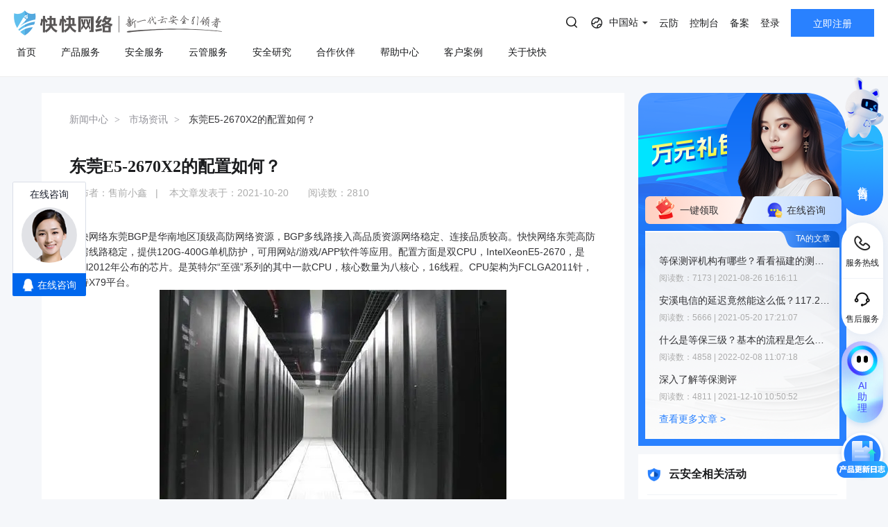

--- FILE ---
content_type: text/html; charset=utf-8
request_url: https://www.kkidc.com/market/659.html
body_size: 43358
content:
<!DOCTYPE html>
<html lang="en">

<head>
    <meta charset="UTF-8">
    <link type="image/x-icon" href="/favicon.ico" rel="icon" />
    <meta name="viewport" content="width=device-width, initial-scale=1, maximum-scale=1, user-scalable=no">
    <meta name="baidu-site-verification" content="pbeiVGXYFX" />
    <meta name="chinaz-site-verification" content="7C0180F30A067897">
    <meta name="format-detection" content="telephone=no,date=no,address=no,email=no,url=no" />
    <meta http-equiv="X-UA-Compatible" content="IE=edge,chrome=1">
                <title>东莞E5-2670X2的配置如何？</title>
            <meta name="keywords" content="东莞BGP,E5,211.99.103.1" />
            <meta name="description" content="快快网络东莞BGP是华南地区顶级高防网络资源，BGP多线路接入高品质资源网络稳定、连接品质较高。快快网络东莞高防机房线路稳定，提供120G-400G单机防护，可用网站/游戏/APP软件等应用。配置方面是双CPU，IntelXeonE5-2670，是Intel2" />
        
    <link rel="stylesheet" href="/css/animate.css" />
    <link rel="stylesheet" href="/css/swiper.min.css" />
    <link rel="stylesheet" href="/css/public.css" />
    <link rel="stylesheet" href="/css/main.css" />
    <link rel="stylesheet" href="/css/viewer.css" />
    <link rel="stylesheet" href="/js/layui/css/layui.css">
    <link rel="stylesheet" href="/css/pad.css" media="screen and (max-width:1024px)" />
    <link rel="stylesheet" href="/css/mobile.css" media="screen and (max-width:1023px)" />
    <script src="/js/jquery.min.js"></script>
    <script src="/js/wow.min.js"></script>
    <script src="/js/swiper.min.js"></script>
    <script src="/js/browser.js"></script>
    <script src="/js/html.util.js"></script>
    <script src="/js/public.js"></script>
    <script src="/js/flexible/flexible-0.3.2.js"></script>
    <script src="/js/viewer.js"></script>
    <script src="/js/jquery.cookie.js"></script>
    <script src="/js/layui/layui.js"></script>
    <!-- 数据归因 -->
    <script src="/js/tracker.min.js"></script>
<script>
    var reduction_user_id = "0";
    var data_reduction_url = "https://data-reduction.kk30.net";
    var browser_mark = "ugqp9ltv35gob12h5aun1ehbsi";
    $(function () {
        Tracker.install({
            elems: ['.psw-login-btn,.login-type-one'],
            user_id: reduction_user_id,
            postUrl: data_reduction_url,
            browserMark: browser_mark
        });
    })
</script>
    <!-- <script src="/js/flexible/adaptive-0.1.2.js"></script> -->
    <!--秒杀页面css-->
        <!-- <script src="/js/libpag.min.js"></script> -->
    <script>
        //判断是否登录
        var cookie = document.cookie;
        var arrcookie = cookie.split("; ");
        if (window.location.href == "https://www.kkidc.com/") {
            for (var i = 0; i < arrcookie.length; i++) {
                var arr = arrcookie[i].split("=");
                if (arr[0] == 'token') {

                }
            }
                $.ajax({
                    url: "/index/ajax_token.html",
                    datatype: "json",
                    type: "post",
                    data: {

                    },
                    success: function (res) {
                        if (res == 2) {
                            return false;
                        }
                        if (res.info.user_username) {
                            if (res.info.user_approve == 2) {
                                var style = "<i class=\"iconfont\">&#xe72f;</i>未实名\n"
                            } else {
                                var style = "<i class=\"iconfont\">&#xe783;</i>已实名\n"
                            }
                            var pay_url = "https://my.kkidc.com/pay/index.html";
                            var save_url = "https://my.kkidc.com/save/index.html";
                            var myaccount_url = "https://my.kkidc.com/finance/myaccount.html";
                            var user_order_url = "https://my.kkidc.com/finance/user_order.html";
                            var logout_url = "https://my.kkidc.com/passport/logout.html";

                            var ajax_token_html =
                                '<a class="username mobile-hide" href="javascript:;">\n' +
                                '    <i class="avatar">K</i>&nbsp;' + res.info.user_username + '\n' +
                                '</a>\n' +
                                '<div class="child">\n' +
                                '    <div class="child-item">\n' +
                                '        <div class="acc-balance">\n' +
                                '            <p class="title">账户余额</p>\n' +
                                '            <div class="content clear">\n' +
                                '                <p class="">' + res.info.user_money + '<span class="acc-unit">元</span></p>\n' +
                                '                <a class="" href="' + pay_url + '" target="_blank">立即充值</a>\n' +
                                '            </div>\n' +
                                '        </div>\n' +
                                '        <ul>\n' +
                                '            <li data-menu-id="9">\n' +
                                '                <a href="'+ save_url +'" target="_blank">\n' +
                                '                    账户中心\n' +
                                '                    <span class="header-tips fr realname realname-warning">\n' +
                                                        style +
                                '                    </span>\n' +
                                '                </a>\n' +
                                '            </li>\n' +
                                '            <li data-menu-id="9">\n' +
                                '                <a href="'+ myaccount_url +'" target="_blank">\n' +
                                '                    账户总览\n' +
                                '                </a>\n' +
                                '            </li>\n' +
                                '            <li data-menu-id="9">\n' +
                                '                <a href="'+ user_order_url +'" target="_blank">\n' +
                                '                    订单管理\n' +
                                '                </a>\n' +
                                '            </li>\n' +
                                '            <li data-menu-id="9">\n' +
                                '                <a href="'+ logout_url +'" target="_blank">\n' +
                                '                    退出登录\n' +
                                '                </a>\n' +
                                '            </li>\n' +
                                '        </ul>\n' +
                                '    </div>\n' +
                                '</div>';
                            $("#ajax_token_new").show();
                            $("#ajax_token_new").addClass('pulldown');
                            $("#ajax_token_new").css('margin-left', '10px');
                            $(".ajax_token_login").hide();
                            $("#ajax_token_new").html(ajax_token_html);
                        }
                    }

                })


            var referrer = document.referrer;
            $.ajax({
                url: "/index/get_referer.html",
                datatype: "json",
                type: "post",
                data: {
                    referrer: referrer
                },
                success: function (res) {
                }
            })
            $.ajax({
                url: "/index/get_invite.html",
                datatype: "json",
                type: "post",
                data: {

                },
                success: function (res) {
                    if (res.inviteRoute !== undefined && res.inviteRoute !== '') {
                        if ($("#inviteRoute")[0]) {
                            $("#inviteRoute").html("<a class=\"btn btn-register mobile-hide\" href=" + res.inviteRoute + ">立即注册</a>");
                        }
                    }
                }
            })
        }
        var _hmt = _hmt || [];
        (function () {
            var hm = document.createElement("script");
            hm.src = "https://hm.baidu.com/hm.js?c750ef2b177ec82828cfbf9e44c0ed3c";
            var s = document.getElementsByTagName("script")[0];
            s.parentNode.insertBefore(hm, s);
        })();

        function nav_search() {
            // var keywords = $('.nav-search-input').val()
            // location.href = "/search/index.html?keywords=" + encodeURIComponent(HtmlUtil.htmlEncodeByRegExp(keywords))
            if ($('.nav-search').hasClass('is-open')) {
                var searchTags = localStorage.getItem('searchTags') || '';
                var kw = $('.nav-search-input').val()
                keyword = HtmlUtil.htmlEncodeByRegExp(kw)
                kword = encodeURIComponent(keyword)
                if (keyword && !searchTags.split(',').includes(keyword)) {
                    if ($('.nav-search-tags li').length >= 10) {
                        $('.nav-search-tags li').eq(8).nextAll().remove();
                    }
                    $('.nav-search-tags').prepend('<li class="p-1"><a href="/search/index?keywords=' + kword+'">' + keyword + '</a></li>');
                    var newSearchTags = searchTags ? searchTags.split(',') : [];
                    newSearchTags.unshift(keyword);
                    localStorage.setItem('searchTags', newSearchTags.slice(0, 10).join(','));
                }
                $('.nav-search-input').val('');
                location.href = "/search/index.html?keywords=" + kword ;
            }
        }
    </script>
    <script>
        // 等保报价计算器_价格请求链接_全局写法
        var url_guarantee_price = '/servicesafe/get_cal_guarantee_price.html'
    </script>
</head>

<body class="sm-bgGray">
    <div style="display: none;">
        <script src="http://s19.cnzz.com/z_stat.php?id=1433516&web_id=1433516" language="JavaScript" async='async'></script>
    </div>
    <div class="header">
        <div class="version-tips">
            <span><i class="icon-warn"></i>建议使用以下浏览器，以获得最佳体验。</span>
            <span class="browser">
                <i class="icon-ie"></i>
                IE 9.0+以上版本
            </span>
            <span class="browser">
                <i class="icon-chrome"></i>
                Chrome 31+谷歌浏览器
            </span>
            <span class="browser">
                <i class="icon-firefox"></i>
                Firefox 30+ 火狐浏览器
            </span>
            <input type="hidden" id="is_close_browser_tips" value="">
            <a href="javascript:;" class="close"></a>
        </div>
        <div class="top clear top_new">
            <div class="top-l">
                <h1 style="line-height: 0;">
                    <a class="logo fl" bi_name="logo" href="https://www.kkidc.com" style="font-size:0">
                        快快网络 高防服务器租用,云堤清洗,安全领域专业提供商
                        <img class="pc-show" src="/images/kk-logo-slogan.png" alt="快快网络 高防服务器租用,云堤清洗,安全领域专业提供商">
                        <img class="m-show" src="/images/new-kk-logo.png" alt="快快网络 高防服务器租用,云堤清洗,安全领域专业提供商">
                    </a>
                </h1>
                <!-- 导航链接和展开项 - 新 -->
                <div class="nav pc-data">
                    <i class="scroll-left-arrow pc-data"></i>
                    <i class="scroll-right-arrow pc-data"></i>
                    <ul>
                        <li >
                            <a href="/">
                                <p class="rotate-text">
                                    <span data-title="首页">首页</span>
                                </p>
                            </a>
                        </li>

                                                <li class="">
                                                                <a href="/gaofang/index/hcid/167.html" title="产品服务">
                                        <p class="rotate-text">
                                            <span data-title="产品服务">产品服务</span>
                                        </p>
                                    </a>
                                                                                            <div class="sub">
                                <div class="sub-over">
                                <div class="nav-desc-container">
                                    <div class="nav-desc-item" data-item="167">
                                        <p>量身定制场景化的服务器租用方案</p>
                                        <span>主流服务器配置，可根据客户行业和业务特点，需求及预算，个性化定制服务器租用方案。其中，云服务器可根据客户业务需求，提供各种环境的基础架构资源，从计算资源、存储资源网络资源到跨数据中心的访问。</span>
                                    </div>
                                                                            <div class="nav-desc-item" data-item="328" style="display: none" >
                                            <p>一线主流BGP服务器产品</p>
                                            <span>BGP服务器实现单IP全网优质访问，快快网络严选优质BGP数据中心，主流服务器配置，可根据客户行业和业务特点，需求及预算，个性化定制服务器租用方案。</span>
                                        </div>
                                                                                <div class="nav-desc-item" data-item="329" style="display: none" >
                                            <p>量身定制场景化的服务器租用方案</p>
                                            <span>主流服务器配置，可根据客户行业和业务特点，需求及预算，个性化定制服务器租用方案。其中，云服务器可根据客户业务需求，提供各种环境的基础架构资源，从计算资源、存储资源网络资源到跨数据中心的访问。</span>
                                        </div>
                                                                                <div class="nav-desc-item" data-item="330" style="display: none" >
                                            <p>多线IP搭载全新安全产品</p>
                                            <span>多线多IP高防级服务器配置，可根据客户行业和业务特点，需求及预算，个性化定制服务器租用方案。其中，云服务器可根据客户业务需求，提供各种环境的基础架构资源，从计算资源、存储资源网络资源到跨数据中心的访问。</span>
                                        </div>
                                                                                <div class="nav-desc-item" data-item="331" style="display: none" >
                                            <p>量身定制场景化的服务器租用方案</p>
                                            <span>主流服务器配置，可根据客户行业和业务特点，需求及预算，个性化定制服务器租用方案。其中，云服务器可根据客户业务需求，提供各种环境的基础架构资源，从计算资源、存储资源网络资源到跨数据中心的访问。</span>
                                        </div>
                                                                                                                    <div class="nav-desc-item" data-item="287" style="display: none" >
                                            <p>黑石裸金属服务器</p>
                                            <span>裸金属服务器（Bare Metal Server）是一种可弹性伸缩的高性能计算服务，具有与物理服务器无差异的计算性能和安全隔离的特点。满足企业在电商、直播、游戏等业务场景对高性能、安全性和稳定性的需求痛点。分钟级交付，实时售后服务响应，助力您的核心业务飞速成长。</span>
                                        </div>
                                                                                <div class="nav-desc-item" data-item="299" style="display: none" >
                                            <p></p>
                                            <span>弹性云服务器（CT-ECS，Elastic Cloud Server）是一种可随时获取、弹性可扩展的计算服务。云主机由 CPU、内存、镜像、云硬盘组成，同时结合VPC、安全组、数据多副本保存等能力，打造一个既高效又可靠安全的计算环境，确保服务持久稳定运行。</span>
                                        </div>
                                                                                <div class="nav-desc-item" data-item="333" style="display: none" >
                                            <p>AWS云服务器（亚马逊)</p>
                                            <span>AWS云服务器（亚马逊）全球领先的弹性计算服务，依托全球30+区域基础设施，提供敏捷算力助力企业快速迭代，全球化业务部署，加速数字化转型升级。</span>
                                        </div>
                                                                                <div class="nav-desc-item" data-item="200" style="display: none" >
                                            <p>托管式私有云&middot;阿里云集成</p>
                                            <span>快快网络专家架构师团队结合用户痛点和阿里云服务，为用户提供云安全防护、云战略咨询、云架构规划、云运维管控、云上部署等专业服务及行业解决方案。将阿里云合适的产品和服务推荐给用户，解决企业的痛点。一站式服务，快速响应，让您的业务轻松无忧。</span>
                                        </div>
                                                                                <div class="nav-desc-item" data-item="218" style="display: none" >
                                            <p>一站式服务&middot;华为云合作</p>
                                            <span>华为云是华为公有云品牌，致力于提供世界一流的公有云服务，联接企业现在与未来快快云与华为云达成合作关系，结合用户痛点和华为云服务，为客户提供合适的产品及解决方案。</span>
                                        </div>
                                                                                <div class="nav-desc-item" data-item="199" style="display: none" >
                                            <p>混合云&middot;腾讯云集成</p>
                                            <span>快快网络云计算架构师团队结合用户痛点和服务，与全国TOP5的超大云厂商互为战略伙伴，为用户提供架构梳理，企业解决方案，云上部署等专业服务。解决企业的痛点。为企业用户交付最佳混合云解决方案。</span>
                                        </div>
                                                                                                                    <div class="nav-desc-item" data-item="306" style="display: none" >
                                            <p>Edge SCDN</p>
                                            <span>Edge SCDN是快快推出的集分布式DDOS防护、CC防护、WAF防护为一体的安全加速解决方案，能够全方位有效保护网站和应用的安全。</span>
                                        </div>
                                                                                <div class="nav-desc-item" data-item="295" style="display: none" >
                                            <p>轻松应对大量DDoS攻击</p>
                                            <span>专注于解决云外业务遭受大流量DDoS攻击的防护服务。支持网站和非网站类业务的DDoS、CC防护，用户通过配置转发规则，将攻击流量引至高防 IP 并清洗，保障业务稳定可用。</span>
                                        </div>
                                                                                <div class="nav-desc-item" data-item="225" style="display: none" >
                                            <p>网络安全管理解决方案</p>
                                            <span>针对游戏行业所推出的高度可定制的网络安全管理解决方案，除了能针对大型DDoS攻击（T级别）进行有效防御外，还能彻底解决游戏行业特有的TCP协议的CC攻击问题，防护成本更低，效果更好。</span>
                                        </div>
                                                                                <div class="nav-desc-item" data-item="226" style="display: none" >
                                            <p>全新的SDK接入模块</p>
                                            <span>提供内含Windows、Android、iOS版本的加密SDK下载接入，防护DDoS和CC攻击，为游戏提供断线重连、智能加速、灵活调度的支持。</span>
                                        </div>
                                                                                <div class="nav-desc-item" data-item="217" style="display: none" >
                                            <p>游戏安全加速</p>
                                            <span>快快-云加速盾 打造新高防模式，加速游戏软件。智能规划连接及加速网络，增强DDOS以及CC防御，游戏极速畅通无阻。</span>
                                        </div>
                                                                                <div class="nav-desc-item" data-item="222" style="display: none" >
                                            <p>传奇类游戏智能保护</p>
                                            <span>快快盾是一款针对PC端传奇类PC游戏为主的DDOS和高并发CC的安全加速软件，为用户提供独享防护资源，支持全业务抗D场景，致力于完美无损解决大规模DDOS攻击。</span>
                                        </div>
                                                                                                                    <div class="nav-desc-item" data-item="216" style="display: none" >
                                            <p>主机安全平台</p>
                                            <span>快卫士主机安全采用自适应安全架构，将预测、防御、监控和响应能力融为一体，构建基于主机端的安全态势感知平台，为用户提供持续的安全监控、分析和快速响应能力，帮助用户在公有云、私有云等多样化的业务环境下，全方位保护企业数字资产安全。</span>
                                        </div>
                                                                                <div class="nav-desc-item" data-item="251" style="display: none" >
                                            <p>长河 Web应用防火墙（WAF）</p>
                                            <span>长河 Web应用防火墙(WAF)自动防护Web漏洞，对网站业务流量进行多维度检测和防护，将正常、安全的流量回源到服务器，避免黑客及病毒入侵。全面应对恶意弹窗、挂马中毒、数据泄露、CC攻击等问题。</span>
                                        </div>
                                                                                <div class="nav-desc-item" data-item="288" style="display: none" >
                                            <p>DDoS安全防护</p>
                                            <span>以持续扩张的安全网络为基础，结合自研ADS系统，加持机器学习及特征处置联动能力，扩大攻击可能性的捕捉范围，实时检测阻断各类DDoS攻击（如SYN Flood、CC等），确保源站稳定可靠，以行业最高SLA标准99.999%确保业务永续无忧。</span>
                                        </div>
                                                                                <div class="nav-desc-item" data-item="259" style="display: none" >
                                            <p>数据库审计</p>
                                            <span>智能解析数据库通信流量，细粒度审计数据库访问行为，通过对数据库全量行为的审计溯源、危险攻击的实时告警、风险语句的智能预警，为您最敏感的数据库资产做好最安全的监控保障。</span>
                                        </div>
                                                                                <div class="nav-desc-item" data-item="260" style="display: none" >
                                            <p>堡垒机</p>
                                            <span>堡垒机，云上统一、高效、安全运维通道。用于集中管理资产权限，全程监控操作行为，实时还原运维场景，保障云端运维身份可鉴别、权限可管控、风险可阻断、操作可审计，助力等保合规</span>
                                        </div>
                                                                                <div class="nav-desc-item" data-item="261" style="display: none" >
                                            <p>云防火墙</p>
                                            <span>云防火墙服务是新一代的云原生防火墙，提供云上互联网边界和VPC边界的防护，包括：实时入侵检测与防御，全局统一访问控制，全流量分析可视化，日志审计与溯源分析等，是您的网络边界防护与等保合规利器。</span>
                                        </div>
                                                                                <div class="nav-desc-item" data-item="320" style="display: none" >
                                            <p>SSL证书</p>
                                            <span>SSL 证书是网络安全传输关键，加密构建通道防数据风险，经 CA 签发验证网站，在多敏感场景作用大，增用户信任且助力 SEO，促搜索排名、流量与业务提升。 </span>
                                        </div>
                                                                                                            </div>

                                                                <dl>
                                    <dt>
                                        <p>高防服务器</p>
                                    </dt>

                                                                                <dd data-id="328">
                                                <a href="/host_self/bgp" title="BGP服务器">
                                                    BGP服务器                                                </a>
                                            </dd>
                                                                                                                                                            <dd data-id="329">
                                                <a href="/host_self/udp" title="UDP服务器">
                                                    UDP服务器                                                </a>
                                            </dd>
                                                                                                                                                            <dd data-id="330">
                                                <a href="/host_self/duoxian" title="多线服务器">
                                                    多线服务器                                                </a>
                                            </dd>
                                                                                                                                                            <dd data-id="331">
                                                <a href="/host_self/dadaikuan" title="大带宽服务器">
                                                    大带宽服务器                                                </a>
                                            </dd>
                                                                                                                                                                                    </dl>
                                                                                                <dl>
                                    <dt>
                                        <p>计算</p>
                                    </dt>

                                                                                <dd data-id="287">
                                                <a href="/luojinshu" title="黑石裸金属服务器">
                                                    黑石裸金属服务器                                                </a>
                                            </dd>
                                                                                                                                                            <dd data-id="299">
                                                <a href="/ecs" title="弹性云服务器">
                                                    弹性云服务器                                                    <img class="discount-icon" style="margin-left:5px;vertical-align:middle" src="/static/Style/Index/images/new-product.png">
                                                                                                    </a>
                                            </dd>
                                                                                                                                                            <dd data-id="333">
                                                <a href=" https://www.kkidc.com/ecs/tobuy.html?product_type=aws" title="AWS云服务器（亚马逊)" target="_blank" rel="external nofollow">AWS云服务器（亚马逊)                                                </a>
                                            </dd>
                                                                                                                                                            <dd data-id="200">
                                                <a href="https://www.kuaikuaicloud.com/product/aliyun_ecs/buy.html" title="阿里云BGP" target="_blank" rel="external nofollow">阿里云BGP                                                    <img class="discount-icon" style="margin-left:5px;vertical-align:middle"
                                                        src="/static/Style/Index/images/8.5.png">
                                                                                                    </a>
                                            </dd>
                                                                                                                                                            <dd data-id="218">
                                                <a href="https://www.kuaikuaicloud.com/product/huaweiyun_ecs/buy.html" title="华为云BGP " target="_blank" rel="external nofollow">华为云BGP                                                     <img class="discount-icon" style="margin-left:5px;vertical-align:middle"
                                                        src="/static/Style/Index/images/8.png">
                                                                                                    </a>
                                            </dd>
                                                                                                                                                            <dd data-id="199">
                                                <a href="https://www.kuaikuaicloud.com/product/tengxun_cvm/buy.html" title="腾讯云BGP " target="_blank" rel="external nofollow">腾讯云BGP                                                     <img class="discount-icon" style="margin-left:5px;vertical-align:middle"
                                                        src="/static/Style/Index/images/8.5.png">
                                                                                                    </a>
                                            </dd>
                                                                                                                                                                                    </dl>
                                                                                                <dl>
                                    <dt>
                                        <p>业务安全</p>
                                    </dt>

                                                                                <dd data-id="306">
                                                <a href="/scdn" title="Edge SCDN（安全加速）">
                                                    Edge SCDN（安全加速）                                                </a>
                                            </dd>
                                                                                                                                                            <dd data-id="295">
                                                <a href="/gaofang_ip" title="高防IP">
                                                    高防IP                                                </a>
                                            </dd>
                                                                                                                                                            <dd data-id="225">
                                                <a href="/youxidun" title="游戏盾（高防版）">
                                                    游戏盾（高防版）                                                </a>
                                            </dd>
                                                                                                                                                            <dd data-id="226">
                                                <a href="/youxidunsdk" title="游戏盾（SDK版）">
                                                    游戏盾（SDK版）                                                </a>
                                            </dd>
                                                                                                                                                            <dd data-id="217">
                                                <a href="https://yunjiasu.kkidc.com/" title="云加速盾（应用加速）" target="_blank" rel="external nofollow">云加速盾（应用加速）                                                </a>
                                            </dd>
                                                                                                                                                            <dd data-id="222">
                                                <a href="https://www.kuaikuaidun.com/" title="快快盾（PC端游戏安全）" target="_blank" rel="external nofollow">快快盾（PC端游戏安全）                                                </a>
                                            </dd>
                                                                                                                                                                                    </dl>
                                                                                                <dl>
                                    <dt>
                                        <p>云安全</p>
                                    </dt>

                                                                                <dd data-id="216">
                                                <a href="https://kws.kkidc.com/" title="快卫士（终端安全）" target="_blank" rel="external nofollow">快卫士（终端安全）                                                    <img class="discount-icon" style="margin-left:5px;vertical-align:middle;"
                                                        src="/static/Style/Index/images/free.png">
                                                                                                    </a>
                                            </dd>
                                                                                                                                                            <dd data-id="251">
                                                <a href="/waf/pro_desc" title="长河 Web应用防火墙（WAF）">
                                                    长河 Web应用防火墙（WAF）                                                </a>
                                            </dd>
                                                                                                                                                            <dd data-id="288">
                                                <a href="/ddos" title="DDoS安全防护">
                                                    DDoS安全防护                                                </a>
                                            </dd>
                                                                                                                                                            <dd data-id="259">
                                                <a href="/equal_guarantee/inde" title="数据库审计">
                                                    数据库审计                                                </a>
                                            </dd>
                                                                                                                                                            <dd data-id="260">
                                                <a href="/equal_guarantee/fortres" title="堡垒机">
                                                    堡垒机                                                </a>
                                            </dd>
                                                                                                                                                            <dd data-id="261">
                                                <a href="/equal_guarantee/clou" title="云防火墙">
                                                    云防火墙                                                </a>
                                            </dd>
                                                                                                                                                            <dd data-id="320">
                                                <a href="/ssl" title="SSL证书">
                                                    SSL证书                                                </a>
                                            </dd>
                                                                                                                                                                                    </dl>
                                                                                                </div>
                            </div>

                                                    </li>
                                                                                                <li class="">
                                                                <a href="/servicesafe/scanning/hcid/262.html" title="安全服务">
                                        <p class="rotate-text">
                                            <span data-title="安全服务">安全服务</span>
                                        </p>
                                    </a>
                                                                                            <div class="sub">
                                <div class="sub-over">
                                <div class="nav-desc-container">
                                    <div class="nav-desc-item" data-item="262">
                                        <p>漏洞扫描</p>
                                        <span>漏洞扫描，协助维护人员提前发现Web应用系统中隐藏的漏洞，根据评估工具给出详尽的漏洞描述和修补方案，指导维护人员进行安全加固，防患于未然。</span>
                                    </div>
                                                                            <div class="nav-desc-item" data-item="266" style="display: none" >
                                            <p>漏洞扫描</p>
                                            <span>漏洞扫描，协助维护人员提前发现Web应用系统中隐藏的漏洞，根据评估工具给出详尽的漏洞描述和修补方案，指导维护人员进行安全加固，防患于未然。</span>
                                        </div>
                                                                                <div class="nav-desc-item" data-item="267" style="display: none" >
                                            <p>渗透测试</p>
                                            <span>渗透测试服务通过模拟真实的黑客攻击，有效验证系统现有安全项目的防护强度，直观了解资产的安全风险，及时发现在开发、运维、管理等方面存在的技术短板，洞悉安全隐患，提供有效的整改建议并在完善后进行全面复查，全力保障客户的web安全。</span>
                                        </div>
                                                                                <div class="nav-desc-item" data-item="268" style="display: none" >
                                            <p>安全加固</p>
                                            <span>基于国内权威的系统安全配置标准，并结合系统实际情况，对客户授权指定的资产进行安全配置加固，增强系统抗攻击能力，有效减轻系统总体安全风险， 提升信息系统安全防范水平，可以建立起一套适应性更强的安全保障基线，有效构建起信息系统安全堤坝。</span>
                                        </div>
                                                                                <div class="nav-desc-item" data-item="317" style="display: none" >
                                            <p>代码审计</p>
                                            <span>专业的代码审计服务，通过深入分析代码，精准检测潜在漏洞，有效提升软件安全性，全力保障业务稳定运行。
</span>
                                        </div>
                                                                                                                    <div class="nav-desc-item" data-item="269" style="display: none" >
                                            <p>等保合规</p>
                                            <span>将基础、网络及安全产品资源有效整合，为客户提供一站式的安全解决方案，帮助客户快速、低成本完成安全整改，轻松满足等保合规要求。</span>
                                        </div>
                                                                                <div class="nav-desc-item" data-item="270" style="display: none" >
                                            <p>重大活动保障</p>
                                            <span>国家重大活动网络安保服务均具有任务重、要求高、影响大的特点。在重要敏感时期提升用户监测发现、安全防护和应急处置的能力，发现并整改网络系统存在的深层次安全问题，从而进一步以防攻击、防破坏、防泄密、防重大故障为重点，构建多层次多方面的安全防护体系。为每次重大活动网络安保提供坚实的护航力量。</span>
                                        </div>
                                                                                <div class="nav-desc-item" data-item="271" style="display: none" >
                                            <p>移动应用安全</p>
                                            <span>依据国家标准规范以及行业标准规范，提供专业、高效、简单的移动应用（APP）安全保护方案，帮助企业提高应用程序的代码安全性、数据安全性和自主防御能力。</span>
                                        </div>
                                                                                                            </div>

                                                                <dl>
                                    <dt>
                                        <p>安全服务</p>
                                    </dt>

                                                                                <dd data-id="266">
                                                <a href="/servicesafe/scannin" title="漏洞扫描">
                                                    漏洞扫描                                                </a>
                                            </dd>
                                                                                                                                                            <dd data-id="267">
                                                <a href="/servicesafe/infiltratio" title="渗透测试">
                                                    渗透测试                                                </a>
                                            </dd>
                                                                                                                                                            <dd data-id="268">
                                                <a href="/servicesafe/safet" title="安全加固">
                                                    安全加固                                                </a>
                                            </dd>
                                                                                                                                                            <dd data-id="317">
                                                <a href="/servicesafe/code_audi" title="代码审计">
                                                    代码审计                                                </a>
                                            </dd>
                                                                                                                                                                                    </dl>
                                                                                                <dl>
                                    <dt>
                                        <p>安全方案</p>
                                    </dt>

                                                                                <dd data-id="269">
                                                <a href="/servicesafe/guarante" title="等保合规">
                                                    等保合规                                                </a>
                                            </dd>
                                                                                                                                                            <dd data-id="270">
                                                <a href="/servicesafe/programm" title="重大活动保障">
                                                    重大活动保障                                                </a>
                                            </dd>
                                                                                                                                                            <dd data-id="271">
                                                <a href="/servicesafe/app_saf" title="移动应用安全">
                                                    移动应用安全                                                </a>
                                            </dd>
                                                                                                                                                                                    </dl>
                                                                                                </div>
                            </div>

                                                    </li>
                                                                                                                                                <li class="">
                                                                <a href="/customer_service/index/hcid/263.html" title="云管服务">
                                        <p class="rotate-text">
                                            <span data-title="云管服务">云管服务</span>
                                        </p>
                                    </a>
                                                                                            <div class="sub">
                                <div class="sub-over">
                                <div class="nav-desc-container">
                                    <div class="nav-desc-item" data-item="263">
                                        <p>云管理服务平台</p>
                                        <span>协助用户结合业务特点提供云服务软件架构，涉及领域包括数据中心基础设施、公有云、私有云、混合云/混合架构。设计出符合客户的可行性方案，提升IT治理水平，以满足用户弹性、高可用、高性能的需求。</span>
                                    </div>
                                                                            <div class="nav-desc-item" data-item="272" style="display: none" >
                                            <p>上云咨询与实施</p>
                                            <span>协助用户结合业务特点提供云服务软件架构，涉及领域包括数据中心基础设施、公有云、私有云、混合云/混合架构。设计出符合客户的可行性方案，提升IT治理水平，以满足用户弹性、高可用、高性能的需求。</span>
                                        </div>
                                                                                <div class="nav-desc-item" data-item="273" style="display: none" >
                                            <p>云迁移</p>
                                            <span>通过技术支持实现客户的在线业务系统、数据库及存储等内容迁移到公有云，并对业务系统进行割接。根据用户需求定制迁移方案设计和实施专业服务，高效率，低风险，协助用户完成业务切换方案。</span>
                                        </div>
                                                                                <div class="nav-desc-item" data-item="274" style="display: none" >
                                            <p>云运维</p>
                                            <span>云运维全过程在保证未来信息化战略必要性基础上注重IT投资收益，合理规划IT系统运维方案，为客户业务系统提供稳定可靠的运行环境，保障客户业务数据安全与业务连续性。</span>
                                        </div>
                                                                                                            </div>

                                                                <dl>
                                    <dt>
                                        <p>云管服务</p>
                                    </dt>

                                                                                <dd data-id="272">
                                                <a href="/customer_service/inde" title="上云咨询与实施">
                                                    上云咨询与实施                                                </a>
                                            </dd>
                                                                                                                                                            <dd data-id="273">
                                                <a href="/customer_service/cloud_transfe" title="云迁移">
                                                    云迁移                                                </a>
                                            </dd>
                                                                                                                                                            <dd data-id="274">
                                                <a href="/customer_service/cloud_operatio" title="云运维">
                                                    云运维                                                </a>
                                            </dd>
                                                                                                                                                                                    </dl>
                                                                                                </div>
                            </div>

                                                    </li>
                                                                                                <li class="">
                                                                <a href="/securit" title="安全研究">
                                        <p class="rotate-text">
                                            <span data-title="安全研究">安全研究</span>
                                        </p>
                                    </a>
                                                                                        </li>
                                                                                                <li class="">
                                                                <a href="/partner/index/hcid/327.html" title="合作伙伴">
                                        <p class="rotate-text">
                                            <span data-title="合作伙伴">合作伙伴</span>
                                        </p>
                                    </a>
                                                                                        </li>
                                                                                                <li class="">
                                                                <a href="/helpcenter" title="帮助中心">
                                        <p class="rotate-text">
                                            <span data-title="帮助中心">帮助中心</span>
                                        </p>
                                    </a>
                                                                                        </li>
                                                                                                <li class="">
                                                                <a href="/customer/index/hcid/242.html" title="客户案例">
                                        <p class="rotate-text">
                                            <span data-title="客户案例">客户案例</span>
                                        </p>
                                    </a>
                                                                                        </li>
                                                                                                <li class=" drop">
                                                                <a href="/about/index/hcid/187.html" title="关于快快">
                                        <p class="rotate-text">
                                            <span data-title="关于快快">关于快快</span>
                                        </p>
                                    </a>
                                                                
                            <div class="sub">
                                <div class="sub-over">
                                <div class="nav-desc-container">
                                                                            <div class="nav-desc-item" data-item="238" >
                                        <p>了解快快</p>
                                        <span>厦门快快网络科技有限公司作为新一代云安全引领者，以提供云安全领域相关产品、服务及解决方案为核心，同时提供云计算等互联网综合服务。与阿里云、腾讯云、华为云等国内超大规模公有云厂商建立合作伙伴关系，业务遍及全国26个省市。</span>
                                        </div>
                                                                            <div class="nav-desc-item" data-item="309" style="display: none">
                                        <p>快推官</p>
                                        <span>汇聚业界精英，集结创新力量，我们诚挚邀请您成为快快网络的快推官。在这里，您将有机会与顶尖人才携手合作，共同传播网络安全理念，引领行业潮流，点亮数字时代的未来。加入我们，共创辉煌！</span>
                                        </div>
                                                                            <div class="nav-desc-item" data-item="239" style="display: none">
                                        <p>举报中心</p>
                                        <span>为认真贯彻国家网络安全重要方针，进一步强化对网络违法犯罪打击和网络空间秩序整治力度，快快网络特设立举报中心，受理网络违法和不良信息、知识产权侵权、欺诈、钓鱼行为以及恶意行为举报。</span>
                                        </div>
                                                                            <div class="nav-desc-item" data-item="332" style="display: none">
                                        <p>加入我们</p>
                                        <span>我们正在寻找更多才华横溢、怀揣梦想的伙伴，和我们一起做充满挑战的事。共事最亲民的老板，遇见最极客的技术牛，挑战最快乐的职场，分享最多元的人生。</span>
                                        </div>
                                                                                                        </div>

                                                                <dl>
                                    <dt>
                                        <p>关于快快</p>
                                    </dt>

                                                                            <dd data-id="238">
                                            <a href="/about/index/hcid/187.html" title="关于快快" target="_blank" rel="external nofollow">关于快快                                            </a>
                                        </dd>
                                                                                                                                                        <dd data-id="309">
                                            <a href="/invite/intro" title="快推官">快推官</a>
                                        </dd>
                                                                                                                                                        <dd data-id="239">
                                            <a href="/report_center/index/hcid/232/" title="举报中心" target="_blank" rel="external nofollow">举报中心                                            </a>
                                        </dd>
                                                                                                                                                        <dd data-id="332">
                                            <a href="https://kkhr.kkidc.com/" title="加入我们" target="_blank" rel="external nofollow">加入我们                                            </a>
                                        </dd>
                                                                                                                                                                                    </dl>
                                                                                                </div>
                            </div>
                                                    </li>
                                                                                            </ul>
                </div>
            </div>
            <!-- <a href="/" class="solgen fl">
            <img src="/images/mainBussniess.png" alt="智能云安全管理服务商">
        </a> -->
            <div class="top-r">
                <!-- 登录状态 -->
                                <!-- 未登录状态 -->
                <ul id="ajax_token">
                    <!--  -->
                    <!-- 有首页宣传视频 -->

                    <li class="nav-m-show">
                        <a href="/jump/yf_center.html" target="_blank" rel="external nofollow">云防</a>
                    </li>
                    <li class="nav-search">
                        <i class="iconfont search-icon search_icon_for_laptop">&#xe678;</i>
                        <div class="nav_search_box">
                            <i class="iconfont search-icon" onclick="nav_search()">&#xe678;</i>
                            <input class="nav-search-input" type="text" placeholder="请输入您要搜索的内容" autocomplete="off">
                            <div class="nav-search-result">
                                <div class="nav-search-result-title">
                                    <span class="nav-search-result-label">历史搜索</span>
                                    <span class="nav-search-result-btn delete">清空</span>
                                </div>
                                <ul class="nav-search-tags"></ul>
                            </div>
                        </div>
                    </li>
                    <li class="nav-gjz-switch">
                        <div class="nav-gjz-current">中国站</div>
                        <div class="nav-gjz-all">
                            <div class="nav-gjz-list">
                                <div class="nav-gjz-item">
                                    <dt>中国站</dt>
                                    <dd><a href="https://www.kkidc.com/" target="_blank">简体中文</a></dd>
                                </div>
                                <div class="nav-gjz-item">
                                    <dt>国际站</dt>
                                    <dd><a href="https://www.kuaikuaiglobal.com/zh-hans/" target="_blank">简体中文</a></dd>
                                    <dd><a href="https://www.kuaikuaiglobal.com/en/" target="_blank">English</a></dd>
                                </div>
                            </div>
                        </div>
                    </li>
                    <li class="nav-pc-show">
                        <a href="/jump/yf_center.html" target="_blank" rel="external nofollow">云防</a>
                    </li>
                    <li>
                        <a class="mobile-hide" href="https://my.kkidc.com/finance/index.html" target="_blank">控制台</a>
                    </li>
                    <li class="records-web">
                        <a href="/website_records/index.html" title="">备案</a>
                    </li>
                    <li id="ajax_token_new" style="display: none">

                    </li>

                                            <li class="ajax_token_login">
                            <a class="mobile-hide" href="https://my.kkidc.com/passport/login.html" target="_blank">登录</a>
                        </li>
                                                <li class="li-register-pc ajax_token_login" id="inviteRoute">
                            <a class="btn btn-register mobile-hide" href="/jump/official_register.html" target="_blank">立即注册</a>
                        </li>
                                                                <li class="li-mobile">
                        <a class="link-person iconfont" href="/jump/official_console.html">&#xe679;</a>
                    </li>
                    <li class="li-mobile">
                        <a href="javascript:;" id="menu-btn"><i></i><i></i><i></i></a>
                    </li>
                </ul>
                            </div>
        </div>
        <!-- 导航链接和展开项 - 新 -->
        <div class="nav" id="menu-item">
            <ul>
                <li >
                    <a href="/">
                        首页
                    </a>
                </li>

                                <li class=""
                    data-value="jump_children">
                                                <a href="/gaofang/index/hcid/167.html" class="jump_children_parent" title="产品服务">
                                产品服务                            </a>
                                            <div class="sub">
                        <div class="sub-over">
                        <div class="nav-desc-container">
                                                            <div class="nav-desc-item" data-item="328" style="display: none" >
                                    <p>一线主流BGP服务器产品</p>
                                    <span>BGP服务器实现单IP全网优质访问，快快网络严选优质BGP数据中心，主流服务器配置，可根据客户行业和业务特点，需求及预算，个性化定制服务器租用方案。</span>
                                </div>
                                                                <div class="nav-desc-item" data-item="329" style="display: none" >
                                    <p>量身定制场景化的服务器租用方案</p>
                                    <span>主流服务器配置，可根据客户行业和业务特点，需求及预算，个性化定制服务器租用方案。其中，云服务器可根据客户业务需求，提供各种环境的基础架构资源，从计算资源、存储资源网络资源到跨数据中心的访问。</span>
                                </div>
                                                                <div class="nav-desc-item" data-item="330" style="display: none" >
                                    <p>多线IP搭载全新安全产品</p>
                                    <span>多线多IP高防级服务器配置，可根据客户行业和业务特点，需求及预算，个性化定制服务器租用方案。其中，云服务器可根据客户业务需求，提供各种环境的基础架构资源，从计算资源、存储资源网络资源到跨数据中心的访问。</span>
                                </div>
                                                                <div class="nav-desc-item" data-item="331" style="display: none" >
                                    <p>量身定制场景化的服务器租用方案</p>
                                    <span>主流服务器配置，可根据客户行业和业务特点，需求及预算，个性化定制服务器租用方案。其中，云服务器可根据客户业务需求，提供各种环境的基础架构资源，从计算资源、存储资源网络资源到跨数据中心的访问。</span>
                                </div>
                                                                                            <div class="nav-desc-item" data-item="287" style="display: none" >
                                    <p>黑石裸金属服务器</p>
                                    <span>裸金属服务器（Bare Metal Server）是一种可弹性伸缩的高性能计算服务，具有与物理服务器无差异的计算性能和安全隔离的特点。满足企业在电商、直播、游戏等业务场景对高性能、安全性和稳定性的需求痛点。分钟级交付，实时售后服务响应，助力您的核心业务飞速成长。</span>
                                </div>
                                                                <div class="nav-desc-item" data-item="299" style="display: none" >
                                    <p></p>
                                    <span>弹性云服务器（CT-ECS，Elastic Cloud Server）是一种可随时获取、弹性可扩展的计算服务。云主机由 CPU、内存、镜像、云硬盘组成，同时结合VPC、安全组、数据多副本保存等能力，打造一个既高效又可靠安全的计算环境，确保服务持久稳定运行。</span>
                                </div>
                                                                <div class="nav-desc-item" data-item="333" style="display: none" >
                                    <p>AWS云服务器（亚马逊)</p>
                                    <span>AWS云服务器（亚马逊）全球领先的弹性计算服务，依托全球30+区域基础设施，提供敏捷算力助力企业快速迭代，全球化业务部署，加速数字化转型升级。</span>
                                </div>
                                                                <div class="nav-desc-item" data-item="200" style="display: none" >
                                    <p>托管式私有云&middot;阿里云集成</p>
                                    <span>快快网络专家架构师团队结合用户痛点和阿里云服务，为用户提供云安全防护、云战略咨询、云架构规划、云运维管控、云上部署等专业服务及行业解决方案。将阿里云合适的产品和服务推荐给用户，解决企业的痛点。一站式服务，快速响应，让您的业务轻松无忧。</span>
                                </div>
                                                                <div class="nav-desc-item" data-item="218" style="display: none" >
                                    <p>一站式服务&middot;华为云合作</p>
                                    <span>华为云是华为公有云品牌，致力于提供世界一流的公有云服务，联接企业现在与未来快快云与华为云达成合作关系，结合用户痛点和华为云服务，为客户提供合适的产品及解决方案。</span>
                                </div>
                                                                <div class="nav-desc-item" data-item="199" style="display: none" >
                                    <p>混合云&middot;腾讯云集成</p>
                                    <span>快快网络云计算架构师团队结合用户痛点和服务，与全国TOP5的超大云厂商互为战略伙伴，为用户提供架构梳理，企业解决方案，云上部署等专业服务。解决企业的痛点。为企业用户交付最佳混合云解决方案。</span>
                                </div>
                                                                                            <div class="nav-desc-item" data-item="306" style="display: none" >
                                    <p>Edge SCDN</p>
                                    <span>Edge SCDN是快快推出的集分布式DDOS防护、CC防护、WAF防护为一体的安全加速解决方案，能够全方位有效保护网站和应用的安全。</span>
                                </div>
                                                                <div class="nav-desc-item" data-item="295" style="display: none" >
                                    <p>轻松应对大量DDoS攻击</p>
                                    <span>专注于解决云外业务遭受大流量DDoS攻击的防护服务。支持网站和非网站类业务的DDoS、CC防护，用户通过配置转发规则，将攻击流量引至高防 IP 并清洗，保障业务稳定可用。</span>
                                </div>
                                                                <div class="nav-desc-item" data-item="225" style="display: none" >
                                    <p>网络安全管理解决方案</p>
                                    <span>针对游戏行业所推出的高度可定制的网络安全管理解决方案，除了能针对大型DDoS攻击（T级别）进行有效防御外，还能彻底解决游戏行业特有的TCP协议的CC攻击问题，防护成本更低，效果更好。</span>
                                </div>
                                                                <div class="nav-desc-item" data-item="226" style="display: none" >
                                    <p>全新的SDK接入模块</p>
                                    <span>提供内含Windows、Android、iOS版本的加密SDK下载接入，防护DDoS和CC攻击，为游戏提供断线重连、智能加速、灵活调度的支持。</span>
                                </div>
                                                                <div class="nav-desc-item" data-item="217" style="display: none" >
                                    <p>游戏安全加速</p>
                                    <span>快快-云加速盾 打造新高防模式，加速游戏软件。智能规划连接及加速网络，增强DDOS以及CC防御，游戏极速畅通无阻。</span>
                                </div>
                                                                <div class="nav-desc-item" data-item="222" style="display: none" >
                                    <p>传奇类游戏智能保护</p>
                                    <span>快快盾是一款针对PC端传奇类PC游戏为主的DDOS和高并发CC的安全加速软件，为用户提供独享防护资源，支持全业务抗D场景，致力于完美无损解决大规模DDOS攻击。</span>
                                </div>
                                                                                            <div class="nav-desc-item" data-item="216" style="display: none" >
                                    <p>主机安全平台</p>
                                    <span>快卫士主机安全采用自适应安全架构，将预测、防御、监控和响应能力融为一体，构建基于主机端的安全态势感知平台，为用户提供持续的安全监控、分析和快速响应能力，帮助用户在公有云、私有云等多样化的业务环境下，全方位保护企业数字资产安全。</span>
                                </div>
                                                                <div class="nav-desc-item" data-item="251" style="display: none" >
                                    <p>长河 Web应用防火墙（WAF）</p>
                                    <span>长河 Web应用防火墙(WAF)自动防护Web漏洞，对网站业务流量进行多维度检测和防护，将正常、安全的流量回源到服务器，避免黑客及病毒入侵。全面应对恶意弹窗、挂马中毒、数据泄露、CC攻击等问题。</span>
                                </div>
                                                                <div class="nav-desc-item" data-item="288" style="display: none" >
                                    <p>DDoS安全防护</p>
                                    <span>以持续扩张的安全网络为基础，结合自研ADS系统，加持机器学习及特征处置联动能力，扩大攻击可能性的捕捉范围，实时检测阻断各类DDoS攻击（如SYN Flood、CC等），确保源站稳定可靠，以行业最高SLA标准99.999%确保业务永续无忧。</span>
                                </div>
                                                                <div class="nav-desc-item" data-item="259" style="display: none" >
                                    <p>数据库审计</p>
                                    <span>智能解析数据库通信流量，细粒度审计数据库访问行为，通过对数据库全量行为的审计溯源、危险攻击的实时告警、风险语句的智能预警，为您最敏感的数据库资产做好最安全的监控保障。</span>
                                </div>
                                                                <div class="nav-desc-item" data-item="260" style="display: none" >
                                    <p>堡垒机</p>
                                    <span>堡垒机，云上统一、高效、安全运维通道。用于集中管理资产权限，全程监控操作行为，实时还原运维场景，保障云端运维身份可鉴别、权限可管控、风险可阻断、操作可审计，助力等保合规</span>
                                </div>
                                                                <div class="nav-desc-item" data-item="261" style="display: none" >
                                    <p>云防火墙</p>
                                    <span>云防火墙服务是新一代的云原生防火墙，提供云上互联网边界和VPC边界的防护，包括：实时入侵检测与防御，全局统一访问控制，全流量分析可视化，日志审计与溯源分析等，是您的网络边界防护与等保合规利器。</span>
                                </div>
                                                                <div class="nav-desc-item" data-item="320" style="display: none" >
                                    <p>SSL证书</p>
                                    <span>SSL 证书是网络安全传输关键，加密构建通道防数据风险，经 CA 签发验证网站，在多敏感场景作用大，增用户信任且助力 SEO，促搜索排名、流量与业务提升。 </span>
                                </div>
                                                                                    </div>

                                                <dl>
                            <dt>
                                <p>高防服务器</p>
                            </dt>

                                                                <dd data-id="328">
                                        <a href="/host_self/bgp" title="BGP服务器">
                                            BGP服务器                                        </a>
                                    </dd>
                                                                                                                            <dd data-id="329">
                                        <a href="/host_self/udp" title="UDP服务器">
                                            UDP服务器                                        </a>
                                    </dd>
                                                                                                                            <dd data-id="330">
                                        <a href="/host_self/duoxian" title="多线服务器">
                                            多线服务器                                        </a>
                                    </dd>
                                                                                                                            <dd data-id="331">
                                        <a href="/host_self/dadaikuan" title="大带宽服务器">
                                            大带宽服务器                                        </a>
                                    </dd>
                                                                                                                                            </dl>
                                                                        <dl>
                            <dt>
                                <p>计算</p>
                            </dt>

                                                                <dd data-id="287">
                                        <a href="/luojinshu" title="黑石裸金属服务器">
                                            黑石裸金属服务器                                        </a>
                                    </dd>
                                                                                                                            <dd data-id="299">
                                        <a href="/ecs" title="弹性云服务器">
                                            弹性云服务器                                            <img class="discount-icon" style="margin-left:5px;vertical-align:middle" src="/static/Style/Index/images/new-product.png">
                                                                                    </a>
                                    </dd>
                                                                                                                            <dd data-id="333">
                                        <a href=" https://www.kkidc.com/ecs/tobuy.html?product_type=aws" title="AWS云服务器（亚马逊)" target="_blank" rel="external nofollow">AWS云服务器（亚马逊)                                        </a>
                                    </dd>
                                                                                                                            <dd data-id="200">
                                        <a href="https://www.kuaikuaicloud.com/product/aliyun_ecs/buy.html" title="阿里云BGP" target="_blank" rel="external nofollow">阿里云BGP                                            <img class="discount-icon" style="margin-left:5px;vertical-align:middle"
                                                    src="/static/Style/Index/images/8.5.png">
                                                                                    </a>
                                    </dd>
                                                                                                                            <dd data-id="218">
                                        <a href="https://www.kuaikuaicloud.com/product/huaweiyun_ecs/buy.html" title="华为云BGP " target="_blank" rel="external nofollow">华为云BGP                                             <img class="discount-icon" style="margin-left:5px;vertical-align:middle"
                                                    src="/static/Style/Index/images/8.png">
                                                                                    </a>
                                    </dd>
                                                                                                                            <dd data-id="199">
                                        <a href="https://www.kuaikuaicloud.com/product/tengxun_cvm/buy.html" title="腾讯云BGP " target="_blank" rel="external nofollow">腾讯云BGP                                             <img class="discount-icon" style="margin-left:5px;vertical-align:middle"
                                                    src="/static/Style/Index/images/8.5.png">
                                                                                    </a>
                                    </dd>
                                                                                                                                            </dl>
                                                                        <dl>
                            <dt>
                                <p>业务安全</p>
                            </dt>

                                                                <dd data-id="306">
                                        <a href="/scdn" title="Edge SCDN（安全加速）">
                                            Edge SCDN（安全加速）                                        </a>
                                    </dd>
                                                                                                                            <dd data-id="295">
                                        <a href="/gaofang_ip" title="高防IP">
                                            高防IP                                        </a>
                                    </dd>
                                                                                                                            <dd data-id="225">
                                        <a href="/youxidun" title="游戏盾（高防版）">
                                            游戏盾（高防版）                                        </a>
                                    </dd>
                                                                                                                            <dd data-id="226">
                                        <a href="/youxidunsdk" title="游戏盾（SDK版）">
                                            游戏盾（SDK版）                                        </a>
                                    </dd>
                                                                                                                            <dd data-id="217">
                                        <a href="https://yunjiasu.kkidc.com/" title="云加速盾（应用加速）" target="_blank" rel="external nofollow">云加速盾（应用加速）                                        </a>
                                    </dd>
                                                                                                                            <dd data-id="222">
                                        <a href="https://www.kuaikuaidun.com/" title="快快盾（PC端游戏安全）" target="_blank" rel="external nofollow">快快盾（PC端游戏安全）                                        </a>
                                    </dd>
                                                                                                                                            </dl>
                                                                        <dl>
                            <dt>
                                <p>云安全</p>
                            </dt>

                                                                <dd data-id="216">
                                        <a href="https://kws.kkidc.com/" title="快卫士（终端安全）" target="_blank" rel="external nofollow">快卫士（终端安全）                                            <img class="discount-icon" style="margin-left:5px;vertical-align:middle;"
                                                    src="/static/Style/Index/images/free.png">
                                                                                    </a>
                                    </dd>
                                                                                                                            <dd data-id="251">
                                        <a href="/waf/pro_desc" title="长河 Web应用防火墙（WAF）">
                                            长河 Web应用防火墙（WAF）                                        </a>
                                    </dd>
                                                                                                                            <dd data-id="288">
                                        <a href="/ddos" title="DDoS安全防护">
                                            DDoS安全防护                                        </a>
                                    </dd>
                                                                                                                            <dd data-id="259">
                                        <a href="/equal_guarantee/inde" title="数据库审计">
                                            数据库审计                                        </a>
                                    </dd>
                                                                                                                            <dd data-id="260">
                                        <a href="/equal_guarantee/fortres" title="堡垒机">
                                            堡垒机                                        </a>
                                    </dd>
                                                                                                                            <dd data-id="261">
                                        <a href="/equal_guarantee/clou" title="云防火墙">
                                            云防火墙                                        </a>
                                    </dd>
                                                                                                                            <dd data-id="320">
                                        <a href="/ssl" title="SSL证书">
                                            SSL证书                                        </a>
                                    </dd>
                                                                                                                                            </dl>
                                                                        </div>
                    </div>

                                    </li>
                                                                <li class=""
                    data-value="jump_children">
                                                <a href="/servicesafe/scanning/hcid/262.html" class="jump_children_parent" title="安全服务">
                                安全服务                            </a>
                                            <div class="sub">
                        <div class="sub-over">
                        <div class="nav-desc-container">
                                                            <div class="nav-desc-item" data-item="266"  >
                                    <p>漏洞扫描</p>
                                    <span>漏洞扫描，协助维护人员提前发现Web应用系统中隐藏的漏洞，根据评估工具给出详尽的漏洞描述和修补方案，指导维护人员进行安全加固，防患于未然。</span>
                                </div>
                                                                <div class="nav-desc-item" data-item="267" style="display: none" >
                                    <p>渗透测试</p>
                                    <span>渗透测试服务通过模拟真实的黑客攻击，有效验证系统现有安全项目的防护强度，直观了解资产的安全风险，及时发现在开发、运维、管理等方面存在的技术短板，洞悉安全隐患，提供有效的整改建议并在完善后进行全面复查，全力保障客户的web安全。</span>
                                </div>
                                                                <div class="nav-desc-item" data-item="268" style="display: none" >
                                    <p>安全加固</p>
                                    <span>基于国内权威的系统安全配置标准，并结合系统实际情况，对客户授权指定的资产进行安全配置加固，增强系统抗攻击能力，有效减轻系统总体安全风险， 提升信息系统安全防范水平，可以建立起一套适应性更强的安全保障基线，有效构建起信息系统安全堤坝。</span>
                                </div>
                                                                <div class="nav-desc-item" data-item="317" style="display: none" >
                                    <p>代码审计</p>
                                    <span>专业的代码审计服务，通过深入分析代码，精准检测潜在漏洞，有效提升软件安全性，全力保障业务稳定运行。
</span>
                                </div>
                                                                                            <div class="nav-desc-item" data-item="269" style="display: none" >
                                    <p>等保合规</p>
                                    <span>将基础、网络及安全产品资源有效整合，为客户提供一站式的安全解决方案，帮助客户快速、低成本完成安全整改，轻松满足等保合规要求。</span>
                                </div>
                                                                <div class="nav-desc-item" data-item="270" style="display: none" >
                                    <p>重大活动保障</p>
                                    <span>国家重大活动网络安保服务均具有任务重、要求高、影响大的特点。在重要敏感时期提升用户监测发现、安全防护和应急处置的能力，发现并整改网络系统存在的深层次安全问题，从而进一步以防攻击、防破坏、防泄密、防重大故障为重点，构建多层次多方面的安全防护体系。为每次重大活动网络安保提供坚实的护航力量。</span>
                                </div>
                                                                <div class="nav-desc-item" data-item="271" style="display: none" >
                                    <p>移动应用安全</p>
                                    <span>依据国家标准规范以及行业标准规范，提供专业、高效、简单的移动应用（APP）安全保护方案，帮助企业提高应用程序的代码安全性、数据安全性和自主防御能力。</span>
                                </div>
                                                                                    </div>

                                                <dl>
                            <dt>
                                <p>安全服务</p>
                            </dt>

                                                                <dd data-id="266">
                                        <a href="/servicesafe/scannin" title="漏洞扫描">
                                            漏洞扫描                                        </a>
                                    </dd>
                                                                                                                            <dd data-id="267">
                                        <a href="/servicesafe/infiltratio" title="渗透测试">
                                            渗透测试                                        </a>
                                    </dd>
                                                                                                                            <dd data-id="268">
                                        <a href="/servicesafe/safet" title="安全加固">
                                            安全加固                                        </a>
                                    </dd>
                                                                                                                            <dd data-id="317">
                                        <a href="/servicesafe/code_audi" title="代码审计">
                                            代码审计                                        </a>
                                    </dd>
                                                                                                                                            </dl>
                                                                        <dl>
                            <dt>
                                <p>安全方案</p>
                            </dt>

                                                                <dd data-id="269">
                                        <a href="/servicesafe/guarante" title="等保合规">
                                            等保合规                                        </a>
                                    </dd>
                                                                                                                            <dd data-id="270">
                                        <a href="/servicesafe/programm" title="重大活动保障">
                                            重大活动保障                                        </a>
                                    </dd>
                                                                                                                            <dd data-id="271">
                                        <a href="/servicesafe/app_saf" title="移动应用安全">
                                            移动应用安全                                        </a>
                                    </dd>
                                                                                                                                            </dl>
                                                                        </div>
                    </div>

                                    </li>
                                                                                                <li class=""
                    data-value="jump_children">
                                                <a href="/customer_service/index/hcid/263.html" class="jump_children_parent" title="云管服务">
                                云管服务                            </a>
                                            <div class="sub">
                        <div class="sub-over">
                        <div class="nav-desc-container">
                                                            <div class="nav-desc-item" data-item="272"  >
                                    <p>上云咨询与实施</p>
                                    <span>协助用户结合业务特点提供云服务软件架构，涉及领域包括数据中心基础设施、公有云、私有云、混合云/混合架构。设计出符合客户的可行性方案，提升IT治理水平，以满足用户弹性、高可用、高性能的需求。</span>
                                </div>
                                                                <div class="nav-desc-item" data-item="273" style="display: none" >
                                    <p>云迁移</p>
                                    <span>通过技术支持实现客户的在线业务系统、数据库及存储等内容迁移到公有云，并对业务系统进行割接。根据用户需求定制迁移方案设计和实施专业服务，高效率，低风险，协助用户完成业务切换方案。</span>
                                </div>
                                                                <div class="nav-desc-item" data-item="274" style="display: none" >
                                    <p>云运维</p>
                                    <span>云运维全过程在保证未来信息化战略必要性基础上注重IT投资收益，合理规划IT系统运维方案，为客户业务系统提供稳定可靠的运行环境，保障客户业务数据安全与业务连续性。</span>
                                </div>
                                                                                    </div>

                                                <dl>
                            <dt>
                                <p>云管服务</p>
                            </dt>

                                                                <dd data-id="272">
                                        <a href="/customer_service/inde" title="上云咨询与实施">
                                            上云咨询与实施                                        </a>
                                    </dd>
                                                                                                                            <dd data-id="273">
                                        <a href="/customer_service/cloud_transfe" title="云迁移">
                                            云迁移                                        </a>
                                    </dd>
                                                                                                                            <dd data-id="274">
                                        <a href="/customer_service/cloud_operatio" title="云运维">
                                            云运维                                        </a>
                                    </dd>
                                                                                                                                            </dl>
                                                                        </div>
                    </div>

                                    </li>
                                                                <li class=""
                    data-value="">
                                                <a href="/securit" class="jump_children_parent" title="安全研究">
                                安全研究                            </a>
                                        </li>
                                                                <li class=""
                    data-value="">
                                                <a href="/partner/index/hcid/327.html" class="jump_children_parent" title="合作伙伴">
                                合作伙伴                            </a>
                                        </li>
                                                                <li class=""
                    data-value="">
                                                <a href="/helpcenter/index/hcid/168.html" class="jump_children_parent" title="帮助中心">
                                帮助中心                            </a>
                                        </li>
                                                                <li class=""
                    data-value="">
                                                <a href="/customer/index/hcid/242.html" class="jump_children_parent" title="客户案例">
                                客户案例                            </a>
                                        </li>
                                                                <li class=" drop"
                    data-value="jump_children">
                                                <a href="/about/index/hcid/187.html" class="jump_children_parent" title="关于快快">
                                关于快快                            </a>
                        
                    <div class="sub">
                        <div class="sub-over">
                        <div class="nav-desc-container">
                                                            <div class="nav-desc-item" data-item="238" >
                                <p>了解快快</p>
                                <span>厦门快快网络科技有限公司作为新一代云安全引领者，以提供云安全领域相关产品、服务及解决方案为核心，同时提供云计算等互联网综合服务。与阿里云、腾讯云、华为云等国内超大规模公有云厂商建立合作伙伴关系，业务遍及全国26个省市。</span>
                                </div>
                                                            <div class="nav-desc-item" data-item="309" style="display: none">
                                <p>快推官</p>
                                <span>汇聚业界精英，集结创新力量，我们诚挚邀请您成为快快网络的快推官。在这里，您将有机会与顶尖人才携手合作，共同传播网络安全理念，引领行业潮流，点亮数字时代的未来。加入我们，共创辉煌！</span>
                                </div>
                                                            <div class="nav-desc-item" data-item="239" style="display: none">
                                <p>举报中心</p>
                                <span>为认真贯彻国家网络安全重要方针，进一步强化对网络违法犯罪打击和网络空间秩序整治力度，快快网络特设立举报中心，受理网络违法和不良信息、知识产权侵权、欺诈、钓鱼行为以及恶意行为举报。</span>
                                </div>
                                                            <div class="nav-desc-item" data-item="332" style="display: none">
                                <p>加入我们</p>
                                <span>我们正在寻找更多才华横溢、怀揣梦想的伙伴，和我们一起做充满挑战的事。共事最亲民的老板，遇见最极客的技术牛，挑战最快乐的职场，分享最多元的人生。</span>
                                </div>
                                                                                </div>

                                                <dl>
                            <dt>
                                <p>关于快快</p>
                            </dt>

                                                            <dd data-id="238">
                                    <a href="/about/index/hcid/187.html" title="关于快快" target="_blank" rel="external nofollow">关于快快                                    </a>
                                </dd>
                                                                                                                        <dd data-id="309">
                                    <a href="/invite/intro" title="快推官">快推官</a>
                                </dd>
                                                                                                                        <dd data-id="239">
                                    <a href="/report_center/index/hcid/232/" title="举报中心" target="_blank" rel="external nofollow">举报中心                                    </a>
                                </dd>
                                                                                                                        <dd data-id="332">
                                    <a href="https://kkhr.kkidc.com/" title="加入我们" target="_blank" rel="external nofollow">加入我们                                    </a>
                                </dd>
                                                                                                                                            </dl>
                                                                        </div>
                    </div>
                                    </li>
                                                                <li class="records-mobile" style="display: none;">
                    <a href="/website_records/index.html" title="">备案</a>
                </li>
            </ul>
        </div>
    </div>
    <div id="page_top"></div>
    <script>
            // (async function () {
            //     const canvas = document.getElementById('bmp');
            //     if (canvas) {
            //         // 实例化 PAG
            //         const PAG = await window.libpag.PAGInit();
            //         // 获取 PAG 素材数据
            //         const buffer = await fetch('/images/animate/bmp.pag').then((response) => response.arrayBuffer());
            //         // 加载 PAG 素材为 PAGFile 对象
            //         const pagFile = await PAG.PAGFile.load(buffer);
            //         // 将画布尺寸设置为 PAGFile的尺寸
            //         canvas.width = pagFile.width();
            //         canvas.height = pagFile.height();
            //         if ($(window).width() < 1024) {
            //             canvas.style.display = 'none'
            //         }
            //         // 实例化 PAGView 对象
            //         const pagView = await PAG.PAGView.init(pagFile, canvas);
            //         // 播放 PAGView
            //         pagView.setRepeatCount(0);
            //         await pagView.play();
            //     }
            // })()
            
            $(document).ready(function() {
                // 判断banner PC/移动版
                $('#banner .swiper-slide video.pc-date').each(function () {
                    if (window.innerWidth < 1024) {
                        $(this).attr('src', '');
                    }
                })
                $('#banner .swiper-slide video.pc-data').each(function () {
                    if (window.innerWidth < 1024) {
                        $(this).attr('src', '');
                    }
                })
            })

            if (window.innerWidth < 1024) {
                // 处理导航栏父节点点击不跳转
                $('#menu-item ul li').each(function () {
                    if ($(this).data('value') == 'jump_children') {
                        $(this).find('.jump_children_parent').attr('href', 'javascript:;')
                    }
                })
                // 处理首页搜索栏
                $('.search-icon').addClass('pc-show');
            }
    </script>
<link rel="stylesheet" href="/css/new_website/main.css"/>
<link rel="stylesheet" href="/css/new_website/pad.css" media="screen and (max-width:1024px)"/>
<link rel="stylesheet" href="/css/new_website/mobile.css" media="screen and (max-width:768px)"/>
<link rel="stylesheet" href="/css/new_website/about.css"/>
<link rel="stylesheet" href="/css/new_website/new-market.css"/>
<style>
    .sm-bgGray{
        background-color: #f5f7fa;
    }
    .detail-content table{
        max-width: 100%;
    }
</style>

<!-- 市场资讯详情页 - PC -->
<div class="news-detail pc-data market-detail">
    <div class="news-detail-box w1200">
        <div class="left-detail-all">
            <div class="left-detail">
                <div class="top-back">
                    <ul>
                        <li><a href="/market/"><span>新闻中心</span></a></li>
                        <li><a href="/market/"><span>市场资讯</span></a></li>
                        <li><span>东莞E5-2670X2的配置如何？</span></li>
                    </ul>
                </div>
                <div class="detail-content">
                    <h5>东莞E5-2670X2的配置如何？</h5>
                    <p class="small-title">
                        发布者：售前小鑫&nbsp;&nbsp;&nbsp;|&nbsp;&nbsp;&nbsp;
                        本文章发表于：2021-10-20&nbsp;&nbsp;&nbsp;&nbsp;&nbsp;&nbsp;
                        阅读数：2810                    </p>

                    <div class="article-detail">
                        <p>快快网络东莞BGP是华南地区顶级高防网络资源，BGP多线路接入高品质资源网络稳定、连接品质较高。快快网络东莞高防机房线路稳定，提供120G-400G单机防护，可用网站/游戏/APP软件等应用。配置方面是双CPU，IntelXeonE5-2670，是Intel2012年公布的芯片。是英特尔“至强”系列的其中一款CPU，核心数量为八核心，16线程。CPU架构为FCLGA2011针，支持X79平台。</p><p style="text-align: center"><img src="https://datasystem.kuaidun.net/ueditor/php/upload/image/20210930/1632991449967988.jpg"  alt="u=1660380952,2539975105&amp;fm=26&amp;fmt=auto"/></p><p><strong style="margin: 0px; padding: 0px; -webkit-font-smoothing: antialiased; color: rgb(50, 54, 63); font-family: -apple-system, &quot;Helvetica Neue&quot;, Helvetica, Arial, &quot;PingFang SC&quot;, &quot;Hiragino Sans GB&quot;, STHeiti, &quot;Microsoft YaHei&quot;, &quot;Microsoft JhengHei&quot;, SimSun, sans-serif; white-space: normal; background-color: rgb(255, 255, 255);"><span style="margin: 0px; padding: 0px; -webkit-font-smoothing: antialiased; color: rgb(255, 0, 0);">如有相关的需求可咨询客服：快快网络-小鑫&nbsp; QQ：98717255</span></strong></p>                    </div>

                                            <div class="article-label">
                                                        <a href="https://www.kkidc.com/gaofang/dongguan/?admin_name=售前小鑫&admin_qq=98717255"  target="_blank"   rel="nofollow">
                            <span class="tag-item-four"><p>东莞BGP</p></span>
                            </a>
                                                    </div>
                                        <div class="other-articles clear">
                        <p class="p-article">
                            <span>上一篇</span>
                            <a href="/market/664.html" >
                                <text class="pageup-or-pagedown-hover">等保测评是什么？为什么要做</text>
                            </a>
                        </p>
                        <p class="p-article">
                            <span>下一篇</span>
                            <a href="/market/657.html"  ">
                                <text class="pageup-or-pagedown-hover">济南联通省链路123.129.224.1有多快？</text>
                            </a>
                        </p>
                    </div>
                </div>
            </div>
            <!-- 相关文章 -->
            <div class="more-article">
                <div class="more-article-title on">
                    <span>相关文章</span>
                    <a href="/market/" target="_blank">
                        点击查看更多文章>
                    </a>
                </div>

                                <a class="more-article-list" href="/market/159.html" target="_blank">
                    <div class="more-article-index">
                        01                    </div>
                    <div class="more-article-item">
                        <p class="list-title">宝儿，我在吃药，吃什么药，你最最最重要211.99.103.56东莞BGP</p>
                        <p class="content p-1">
                            宝儿，我在吃药，吃什么药，你最最最重要：东莞BGP就找快快网络可可QQ712730910华南区域高防BGP系列，直连国家核心骨干网，同时辐射周边热门城市，匹配快快网络独家天擎云防安全防御系统，让业务更加安全、可靠且稳定。IP段211.99.103.1211.99.103.2211.99.103.3211.99.103.4211.99.103.5211.99.103.6211.99.103.7211.99.103.8211.99.103.9211.99.103.10211.99.103.50211.99.103.51211.99.103.52211.99.103.53211.99.103.54211.99.103.55211.99.103.56联系客服可可QQ712730910--------智能云安全管理服务商-----------------快快i9，就是最好i9。&nbsp;&nbsp;快快i9，才是真正i9！                        </p>
                        <p class="author-time">
                            <span class="author">售前可可</span>
                            <span class="time">2021-06-23 16:11:22</span>
                        </p>
                    </div>
                </a>
                                <a class="more-article-list" href="/market/7053.html" target="_blank">
                    <div class="more-article-index">
                        02                    </div>
                    <div class="more-article-item">
                        <p class="list-title">服务器E5配置与i9配置的区别</p>
                        <p class="content p-1">
                            随着科技的快速发展，服务器与个人电脑的性能需求日益增加。在处理器市场上，英特尔的至强E5系列和酷睿i9系列分别占据了服务器和高端桌面电脑市场的主导地位。那么，这两者之间究竟有何不同呢？本文将对此进行详细的分析与对比。首先，从产品定位上来看，至强E5系列主要针对的是服务器和工作站市场，而酷睿i9系列则主要面向高端桌面电脑市场。这一差异决定了它们在性能、价格、应用场景等方面的不同。在性能方面，至强E5系列具备强大的数据处理能力，拥有多个核心和线程，每个内核能够同时处理多项任务。这使得它在处理大型数据处理、科学模拟、机器学习、大数据分析等高性能计算任务时表现出色。而酷睿i9系列则以其高主频、快速运行处理速度和强大的单核处理能力为特点，适合对CPU要求较高的程序，如高端游戏、音视频编辑、设计等日常应用和娱乐任务。在价格方面，至强E5系列通常比酷睿i9系列更昂贵。这是因为其针对的是服务器和工作站市场，对性能和稳定性的要求更高。而酷睿i9系列虽然价格较高，但相对于至强E5系列来说，仍然具有一定的性价比优势。在应用场景上，至强E5系列因其强大的数据处理能力和高可靠性，更适合用于大型数据处理、虚拟化、云计算等需要高性能计算的任务。而酷睿i9系列则更适合用于高端游戏、音视频编辑、设计等对CPU性能要求较高的日常应用。此外，至强E5系列在稳定性和散热性方面也有很好的表现。这是因为它在设计时就考虑到了服务器的长时间运行和高温环境，所以采用了更好的散热设计和更稳定的硬件结构。而酷睿i9系列虽然也有不错的散热性能，但相对于至强E5系列来说，可能稍逊一筹。综上所述，至强E5系列和酷睿i9系列在性能、价格、应用场景等方面都有明显的差异。选择哪款处理器主要取决于用户的具体需求和使用场景。对于需要处理大型数据、进行高性能计算的用户来说，至强E5系列可能是更好的选择；而对于需要高效运行游戏、进行音视频编辑等日常应用的用户来说，酷睿i9系列则可能更为合适。                        </p>
                        <p class="author-time">
                            <span class="author">售前苏苏</span>
                            <span class="time">2024-03-07 23:05:05</span>
                        </p>
                    </div>
                </a>
                                <a class="more-article-list" href="/market/726.html" target="_blank">
                    <div class="more-article-index">
                        03                    </div>
                    <div class="more-article-item">
                        <p class="list-title">211.99.103.*东莞BGP防御怎么样？</p>
                        <p class="content p-1">
                            211.99.103.*这个段是快快网络出品的高防BGP之一，32H的CPU，搭配上高防御以及完美稳定的网络环境，位于广东省东莞市，直连国家核心骨干网，拥有着三合一的BGP线路，为企业以及个人用户解决核心问题。安全是一个广泛的主题，它涉及到许多不同的区域（物理设备、网络、系统平台、应用程序等），每个区域都有其相关的风险、威胁及解决方法。当我们讨论信息安全的时候，经常只关心黑客和操作系统的漏洞。尽管它们是安全的重要部分，但只是安全广义概念上的两个组件而已。东莞BGP匹配快快网络独家天擎云防安全防御系统，让业务更加安全、可靠且稳定，更是拥有快卫士防入侵，云加速等增值服务，是个值得一试的高防BGP，IP段：211.99.103.*咨询专属售前：快快网络朵儿，QQ：537013900                        </p>
                        <p class="author-time">
                            <span class="author">售前朵儿</span>
                            <span class="time">2021-11-04 17:41:27</span>
                        </p>
                    </div>
                </a>
                                            </div>
        </div>


        <div class="right-detail">
                        <div class="service-box new-service-box">
                                <div class="service-bg">
                    <div class="service-gif">
                        <div class="wan-box">
                            <div class="wan-text"></div>
                        </div>
                        <div class="service-money1"></div>
                        <div class="service-money2"></div>
                        <div class="service-money3"></div>
                        <div class="service-hongbao1"></div>
                        <div class="service-hongbao2"></div>
                        <div class="service-pointer"></div>
                    </div>
                    <div class="service-kf"></div>
                </div>
                                <div class="ta-service-box">
                                        <!-- <div class="service-name">
                        <span>售前小鑫</span>
                    </div> -->
                    <div class="service-gif"></div>
                    <div class="service-btns">
                                                <a href="/jump/official_register.html"
                           target="_blank"
                           class="connect-online">
                            <span>一键领取</span>
                        </a>
                                                <a href="javascript:;" class="connect-me">
                            <span>在线咨询</span>
                        </a>
                    </div>
                                        <div class="ta-article">
                        <ul class="hot-list ">
                                                        <li class="all-articles">
                                <a class="p-1" href="/market/438.html" target="_blank">等保测评机构有哪些？看看福建的测评机构目录</a>
                                <p>阅读数：7173 | 2021-08-26 16:16:11</p>
                            </li>
                                                        <li class="all-articles">
                                <a class="p-1" href="/market/19.html" target="_blank">安溪电信的延迟竟然能这么低？117.24.13.1本地测试</a>
                                <p>阅读数：5666 | 2021-05-20 17:21:07</p>
                            </li>
                                                        <li class="all-articles">
                                <a class="p-1" href="/market/1005.html" target="_blank">什么是等保三级？基本的流程是怎么样的？</a>
                                <p>阅读数：4858 | 2022-02-08 11:07:18</p>
                            </li>
                                                        <li class="all-articles">
                                <a class="p-1" href="/market/971.html" target="_blank">深入了解等保测评</a>
                                <p>阅读数：4811 | 2021-12-10 10:50:52</p>
                            </li>
                                                        <li class="all-articles">
                                <a class="p-1" href="/market/691.html" target="_blank">扬州清洗段45.117.11.*大攻击专用服务器</a>
                                <p>阅读数：4513 | 2021-10-20 15:49:34</p>
                            </li>
                                                        <li class="all-articles">
                                <a class="p-1" href="/market/759.html" target="_blank">云加速是一款什么样的产品？</a>
                                <p>阅读数：4301 | 2021-11-04 17:40:21</p>
                            </li>
                                                        <li class="all-articles">
                                <a class="p-1" href="/market/39.html" target="_blank">快快通103.8.220.*扬州挂站专用服务器有效防护CC攻击</a>
                                <p>阅读数：4271 | 2021-05-24 16:54:24</p>
                            </li>
                                                        <li class="all-articles">
                                <a class="p-1" href="/market/1077.html" target="_blank">快快盾是什么？适用于什么业务？</a>
                                <p>阅读数：4142 | 2022-01-14 13:49:29</p>
                            </li>
                                                                                </ul>
                        <a href="/market/" class="look-more">
                            查看更多文章 >
                        </a>
<!--                        -->
<!--                        <a href="javascript:;" class="look-more show-other">-->
<!--                            查看更多文章 >-->
<!--                        </a>-->
<!--                        -->
                    </div>
                </div>
            </div>
            <!-- 云安全相关活动 -->
            <div class="cloud-safety related-box">
                <div class="more-article-title on"><img src="/images/new_kkidc/about/icon_yun.png" alt="">云安全相关活动</div>
                <div class="cloud-list">
                    <a class="cloud-item" href="https://www.kkidc.com/servicesafe/guarante/" target="_blank">
                        <div class="cloud-icon">
                            <img src="/images/new_kkidc/about/icon_anquan.png" alt="安全服务"/>
                        </div>
                        <span>安全服务</span>
                    </a>
                    <a class="cloud-item" href="https://www.kkidc.com/customer_service/inde/" target="_blank">
                        <div class="cloud-icon">
                            <img src="/images/new_kkidc/about/icon_yunguan.png" alt="云管服务"/>
                        </div>
                        <span>云管服务</span>
                    </a>
                    <a class="cloud-item"
                       href="https://www.kkidc.com/helpcenter/index/hcid/168.html" target="_blank">
                        <div class="cloud-icon">
                            <img src="/images/new_kkidc/about/icon_bzzx.png" alt="帮助中心"/>
                        </div>
                        <span>帮助中心</span>
                    </a>
                    <a class="cloud-item" href="https://www.kkidc.com/gaofang/index" target="_blank">
                        <div class="cloud-icon">
                            <img src="/images/new_kkidc/about/icon_cpzx.png"
                                 alt="产品中心"/>
                        </div>
                        <span>产品中心</span>
                    </a>
                    <a class="cloud-item" href="http://wpa.qq.com/msgrd?v=3&uin=800088387&site=qq&menu=yes"
                       target="_blank" rel="external nofollow">
                        <div class="cloud-icon">
                            <img src="/images/new_kkidc/about/icon_jszc.png" alt="技术支持"/>
                        </div>
                        <span>技术支持</span>
                    </a>
                    <a class="cloud-item" href="https://wpa.qq.com/msgrd?v=3&amp;uin=2422874827&amp;site=qq&amp;menu=yes"
                       data-id="3301" target="_blank" rel="external nofollow">
                        <div class="cloud-icon">
                            <img src="/images/new_kkidc/about/icon_sqzx.png" alt="售前咨询"/>
                        </div>
                        <span>售前咨询</span>
                    </a>
                </div>
            </div>
            <!-- 最新活动 -->
            <div class="latest-activity related-box">
                <div class="more-article-title on"><img src="/images/new_kkidc/about/icon_up_to_date_.png" alt="">最新活动
                </div>
                <div class="swiper-container">
                    <ul class="acticity-banner swiper-wrapper">
                        <li class="swiper-slide"
                                style="background-image: url(/images/new_kkidc/about/gamedun.png);">
                            <a href="https://www.kkidc.com/activity/preference.html?market"
                               target="_blank" rel="noopener noreferrer"></a>
                        </li>
                        <li class="swiper-slide"
                                style="background-image: url(/images/new_website/about/new_gaofangip.png);">
                            <a href="https://www.kkidc.com/activity/preference.html?market"
                               target="_blank" rel="noopener noreferrer"></a>
                        </li>
                        <li class="swiper-slide"
                            style="background-image: url(/images/new_website/about/ddos.png);">
                            <a href="https://www.kkidc.com/activity/preference.html?market"
                               target="_blank" rel="noopener noreferrer"></a>
                        </li>
                    </ul>
                </div>
                <div class="swiper-paginations"></div>
                <div class="latest-list">
                    <a class="latest-list-item" style="display: block"
                       href="https://www.kkidc.com/activity/preference.html?market"
                       target="_blank" rel="noopener noreferrer">
                        <div class="p-1 activity-title">高防盛宴开启，福利不容错过</div>
                        <p class="p-1">快快行动，高防IP强力阻挡，5折启航</p>
                        <div class="links-btn">
                            <span>CC无限抗</span>
                            <span>首购立减</span>
                            <span>防御升级</span>
                        </div>
                    </a>
                    <a class="latest-list-item" style="display: block"
                       href="https://www.kkidc.com/activity/preference.html?market"
                       target="_blank" rel="noopener noreferrer">
                        <div class="p-1 activity-title">游戏盾惊喜活动火爆进行中！</div>
                        <p class="p-1">T级防护，抵御万钧之力，就选游戏盾</p>
                        <div class="links-btn">
                            <span>防线加固</span>
                            <span>抗D防C</span>
                            <span>低至85折</span>
                        </div>
                    </a>
                    <a class="latest-list-item" style="display: block"
                       href="https://www.kkidc.com/activity/preference.html?market"
                       target="_blank" rel="noopener noreferrer">
                        <div class="p-1 activity-title">迎战DDoS，新人首购强势上线</div>
                        <p class="p-1">解锁DDoS防护新技能，安全再升级！</p>
                        <div class="links-btn">
                            <span>安心之选</span>
                            <span>新人5折</span>
                            <span>强力守护</span>
                        </div>
                    </a>
                </div>
            </div>
        </div>
    </div>
</div>

<!-- 新版新闻详情页 - M端 -->
<div class="mobile-data m-news-detail">
    <div class="detail-top">
        <p class="m-crumbs">
            <a href="/about/newlist/type/newlist/id/191.html">新闻中心</a>
            <span> > </span>
            <a href="/market/">市场资讯</a>
        </p>
        <div class="service-box new-service-box">
                            <div class="service-bg">
                    <div class="service-gif">
                        <div class="wan-box">
                            <div class="wan-text"></div>
                        </div>
                        <div class="service-money1"></div>
                        <div class="service-money2"></div>
                        <div class="service-money3"></div>
                        <div class="service-hongbao1"></div>
                        <div class="service-hongbao2"></div>
                        <div class="service-pointer"></div>
                    </div>
                    <div class="service-kf"></div>
                </div>
                        <div class="ta-service-box">
                                    <!-- <div class="service-name">
                        <span>售前小鑫</span>
                    </div> -->
                    <div class="service-gif"></div>
                    <div class="service-btns">
                                                <a href="/jump/official_register.html"
                           target="_blank"
                           class="connect-online">
                            <span>一键领取</span>
                        </a>
                                                <a href="javascript:;" class="connect-me">
                            <span>在线咨询</span>
                        </a>
                    </div>
                                <div class="rentou">
                    <div class="ta-article">
                        <ul class="hot-list ">
                                                        <li class="all-articles">
                                <a class="p-1" href="/market/438.html" target="_blank">等保测评机构有哪些？看看福建的测评机构目录</a>
                                <p>阅读数：7173 | 2021-08-26 16:16:11</p>
                            </li>
                                                        <li class="all-articles">
                                <a class="p-1" href="/market/19.html" target="_blank">安溪电信的延迟竟然能这么低？117.24.13.1本地测试</a>
                                <p>阅读数：5666 | 2021-05-20 17:21:07</p>
                            </li>
                                                        <li class="all-articles">
                                <a class="p-1" href="/market/1005.html" target="_blank">什么是等保三级？基本的流程是怎么样的？</a>
                                <p>阅读数：4858 | 2022-02-08 11:07:18</p>
                            </li>
                                                        <li class="all-articles">
                                <a class="p-1" href="/market/971.html" target="_blank">深入了解等保测评</a>
                                <p>阅读数：4811 | 2021-12-10 10:50:52</p>
                            </li>
                                                        <li class="all-articles">
                                <a class="p-1" href="/market/691.html" target="_blank">扬州清洗段45.117.11.*大攻击专用服务器</a>
                                <p>阅读数：4513 | 2021-10-20 15:49:34</p>
                            </li>
                                                        <li class="all-articles">
                                <a class="p-1" href="/market/759.html" target="_blank">云加速是一款什么样的产品？</a>
                                <p>阅读数：4301 | 2021-11-04 17:40:21</p>
                            </li>
                                                        <li class="all-articles">
                                <a class="p-1" href="/market/39.html" target="_blank">快快通103.8.220.*扬州挂站专用服务器有效防护CC攻击</a>
                                <p>阅读数：4271 | 2021-05-24 16:54:24</p>
                            </li>
                                                        <li class="all-articles">
                                <a class="p-1" href="/market/1077.html" target="_blank">快快盾是什么？适用于什么业务？</a>
                                <p>阅读数：4142 | 2022-01-14 13:49:29</p>
                            </li>
                                                                                </ul>
                        <a href="/market/" class="look-more">
                            查看更多文章 >
                        </a>
<!--                        -->
<!--                        <a href="javascript:;" class="look-more show-other">-->
<!--                            查看更多文章 >-->
<!--                        </a>-->
<!--                        -->
                    </div>
                </div>
            </div>
        </div>
        <div class="detail-content m-detail-content">
            <h5>东莞E5-2670X2的配置如何？</h5>
            <p class="small-title">
                发布者：售前小鑫&nbsp;&nbsp;&nbsp;|&nbsp;&nbsp;&nbsp;
                本文章发表于：2021-10-20            </p>

            <div class="article-detail">
                <p>快快网络东莞BGP是华南地区顶级高防网络资源，BGP多线路接入高品质资源网络稳定、连接品质较高。快快网络东莞高防机房线路稳定，提供120G-400G单机防护，可用网站/游戏/APP软件等应用。配置方面是双CPU，IntelXeonE5-2670，是Intel2012年公布的芯片。是英特尔“至强”系列的其中一款CPU，核心数量为八核心，16线程。CPU架构为FCLGA2011针，支持X79平台。</p><p style="text-align: center"><img src="https://datasystem.kuaidun.net/ueditor/php/upload/image/20210930/1632991449967988.jpg"  alt="u=1660380952,2539975105&amp;fm=26&amp;fmt=auto"/></p><p><strong style="margin: 0px; padding: 0px; -webkit-font-smoothing: antialiased; color: rgb(50, 54, 63); font-family: -apple-system, &quot;Helvetica Neue&quot;, Helvetica, Arial, &quot;PingFang SC&quot;, &quot;Hiragino Sans GB&quot;, STHeiti, &quot;Microsoft YaHei&quot;, &quot;Microsoft JhengHei&quot;, SimSun, sans-serif; white-space: normal; background-color: rgb(255, 255, 255);"><span style="margin: 0px; padding: 0px; -webkit-font-smoothing: antialiased; color: rgb(255, 0, 0);">如有相关的需求可咨询客服：快快网络-小鑫&nbsp; QQ：98717255</span></strong></p>            </div>
                            <div class="article-label">
                                        <a href="https://www.kkidc.com/gaofang/dongguan/?admin_name=售前小鑫&admin_qq=98717255"  target="_blank"   rel="nofollow">
                    <span class="tag-item-four"><p>东莞BGP</p></span>
                    </a>
                                    </div>
                        <div class="other-articles clear">
                <p class="p-article">
                    <span>上一篇</span>
                    <a href="/market/664.html" >
                        <text class="pageup-or-pagedown-hover">等保测评是什么？为什么要做</text>
                    </a>
                </p>
                <p class="p-article">
                    <span>下一篇</span>
                    <a href="/market/657.html"  ">
                        <text class="pageup-or-pagedown-hover">济南联通省链路123.129.224.1有多快？</text>
                    </a>
                </p>
            </div>
        </div>
    </div>
    <!-- 相关文章 -->
    <div class="more-article">
        <div class="more-article-title on"><span>相关文章</span></div>
                        <a class="more-article-list" href="/market/159.html" target="_blank">
                    <p class="list-title">宝儿，我在吃药，吃什么药，你最最最重要211.99.103.56东莞BGP</p>
                    <p class="content p-2">宝儿，我在吃药，吃什么药，你最最最重要：东莞BGP就找快快网络可可QQ712730910华南区域高防BGP系列，直连国家核心骨干网，同时辐射周边热门城市，匹配快快网络独家天擎云防安全防御系统，让业务更加安全、可靠且稳定。IP段211.99.103.1211.99.103.2211.99.103.3211.99.103.4211.99.103.5211.99.103.6211.99.103.7211.99.103.8211.99.103.9211.99.103.10211.99.103.50211.99.103.51211.99.103.52211.99.103.53211.99.103.54211.99.103.55211.99.103.56联系客服可可QQ712730910--------智能云安全管理服务商-----------------快快i9，就是最好i9。&nbsp;&nbsp;快快i9，才是真正i9！</p>
                    <p class="author-time">
                        <span class="author">售前可可</span>
                        <span class="time">2021-06-23 16:11:22</span>
                    </p>
                </a>
                            <a class="more-article-list" href="/market/7053.html" target="_blank">
                    <p class="list-title">服务器E5配置与i9配置的区别</p>
                    <p class="content p-2">随着科技的快速发展，服务器与个人电脑的性能需求日益增加。在处理器市场上，英特尔的至强E5系列和酷睿i9系列分别占据了服务器和高端桌面电脑市场的主导地位。那么，这两者之间究竟有何不同呢？本文将对此进行详细的分析与对比。首先，从产品定位上来看，至强E5系列主要针对的是服务器和工作站市场，而酷睿i9系列则主要面向高端桌面电脑市场。这一差异决定了它们在性能、价格、应用场景等方面的不同。在性能方面，至强E5系列具备强大的数据处理能力，拥有多个核心和线程，每个内核能够同时处理多项任务。这使得它在处理大型数据处理、科学模拟、机器学习、大数据分析等高性能计算任务时表现出色。而酷睿i9系列则以其高主频、快速运行处理速度和强大的单核处理能力为特点，适合对CPU要求较高的程序，如高端游戏、音视频编辑、设计等日常应用和娱乐任务。在价格方面，至强E5系列通常比酷睿i9系列更昂贵。这是因为其针对的是服务器和工作站市场，对性能和稳定性的要求更高。而酷睿i9系列虽然价格较高，但相对于至强E5系列来说，仍然具有一定的性价比优势。在应用场景上，至强E5系列因其强大的数据处理能力和高可靠性，更适合用于大型数据处理、虚拟化、云计算等需要高性能计算的任务。而酷睿i9系列则更适合用于高端游戏、音视频编辑、设计等对CPU性能要求较高的日常应用。此外，至强E5系列在稳定性和散热性方面也有很好的表现。这是因为它在设计时就考虑到了服务器的长时间运行和高温环境，所以采用了更好的散热设计和更稳定的硬件结构。而酷睿i9系列虽然也有不错的散热性能，但相对于至强E5系列来说，可能稍逊一筹。综上所述，至强E5系列和酷睿i9系列在性能、价格、应用场景等方面都有明显的差异。选择哪款处理器主要取决于用户的具体需求和使用场景。对于需要处理大型数据、进行高性能计算的用户来说，至强E5系列可能是更好的选择；而对于需要高效运行游戏、进行音视频编辑等日常应用的用户来说，酷睿i9系列则可能更为合适。</p>
                    <p class="author-time">
                        <span class="author">售前苏苏</span>
                        <span class="time">2024-03-07 23:05:05</span>
                    </p>
                </a>
                            <a class="more-article-list" href="/market/726.html" target="_blank">
                    <p class="list-title">211.99.103.*东莞BGP防御怎么样？</p>
                    <p class="content p-2">211.99.103.*这个段是快快网络出品的高防BGP之一，32H的CPU，搭配上高防御以及完美稳定的网络环境，位于广东省东莞市，直连国家核心骨干网，拥有着三合一的BGP线路，为企业以及个人用户解决核心问题。安全是一个广泛的主题，它涉及到许多不同的区域（物理设备、网络、系统平台、应用程序等），每个区域都有其相关的风险、威胁及解决方法。当我们讨论信息安全的时候，经常只关心黑客和操作系统的漏洞。尽管它们是安全的重要部分，但只是安全广义概念上的两个组件而已。东莞BGP匹配快快网络独家天擎云防安全防御系统，让业务更加安全、可靠且稳定，更是拥有快卫士防入侵，云加速等增值服务，是个值得一试的高防BGP，IP段：211.99.103.*咨询专属售前：快快网络朵儿，QQ：537013900</p>
                    <p class="author-time">
                        <span class="author">售前朵儿</span>
                        <span class="time">2021-11-04 17:41:27</span>
                    </p>
                </a>
                    
        <a href="/market/" target="_blank" class="m-read-more">查看更多文章 ></a>
    </div>
    <div class="latest-activity related-box">
        <div class="more-article-title on"><img src="/images/new_kkidc/about/icon_up_to_date_.png" alt="">最新活动
        </div>
        <div class="swiper-container">
            <ul class="acticity-banner swiper-wrapper">
                <li class="swiper-slide"
                        style="background-image: url(/images/new_kkidc/about/gamedun.png);">
                    <a href="https://www.kkidc.com/activity/preference.html?market"
                        target="_blank" rel="noopener noreferrer"></a>
                </li>
                <li class="swiper-slide"
                        style="background-image: url(/images/new_website/about/new_gaofangip.png);">
                    <a href="https://www.kkidc.com/activity/preference.html?market"
                        target="_blank" rel="noopener noreferrer"></a>
                </li>
                <li class="swiper-slide"
                    style="background-image: url(/images/new_website/about/ddos.png);">
                    <a href="https://www.kkidc.com/activity/preference.html?market"
                        target="_blank" rel="noopener noreferrer"></a>
                </li>
            </ul>
        </div>
        <div class="swiper-paginations"></div>
        <div class="latest-list">
            <a class="latest-list-item" style="display: block"
                href="https://www.kkidc.com/activity/preference.html?market"
                target="_blank" rel="noopener noreferrer">
                <div class="p-1 activity-title">高防盛宴开启，福利不容错过</div>
                <p class="p-1">快快行动，高防IP强力阻挡，5折启航</p>
                <div class="links-btn">
                    <span>CC无限抗</span>
                    <span>首购立减</span>
                    <span>防御升级</span>
                </div>
            </a>
            <a class="latest-list-item" style="display: block"
                href="https://www.kkidc.com/activity/preference.html?market"
                target="_blank" rel="noopener noreferrer">
                <div class="p-1 activity-title">游戏盾惊喜活动火爆进行中！</div>
                <p class="p-1">T级防护，抵御万钧之力，就选游戏盾</p>
                <div class="links-btn">
                    <span>防线加固</span>
                    <span>抗D防C</span>
                    <span>低至85折</span>
                </div>
            </a>
            <a class="latest-list-item" style="display: block"
                href="https://www.kkidc.com/activity/preference.html?market"
                target="_blank" rel="noopener noreferrer">
                <div class="p-1 activity-title">迎战DDoS，新人首购强势上线</div>
                <p class="p-1">解锁DDoS防护新技能，安全再升级！</p>
                <div class="links-btn">
                    <span>安心之选</span>
                    <span>新人5折</span>
                    <span>强力守护</span>
                </div>
            </a>
        </div>
    </div>
    <!-- 云安全相关活动 -->
    <div class="cloud-safety related-box">
        <div class="more-article-title on"><img src="/images/new_kkidc/about/icon_yun.png" alt="">云安全相关活动</div>
        <div class="cloud-list">
            <table>
                <tbody>
                    <tr>
                        <td>
                            <div class="section-icon">
                                <a class="cloud-item" href="https://www.kkidc.com/servicesafe/guarante/" target="_blank">
                                    <div class="m-cloud-icon">
                                        <img src="/images/new_kkidc/about/m_anquan.png" alt="安全服务"/>
                                    </div>
                                    <span>安全服务</span>
                                </a>
                            </div>
                        </td>
                        <td>
                            <div class="section-icon">
                                <a class="cloud-item" href="https://www.kkidc.com/customer_service/inde/" target="_blank">
                                    <div class="m-cloud-icon">
                                        <img src="/images/new_kkidc/about/m_yunguan.png" alt="云管服务"/>
                                    </div>
                                    <span>云管服务</span>
                                </a>
                            </div>
                        </td>
                        <td>
                            <div class="section-icon">
                                <a class="cloud-item" href="https://www.kkidc.com/helpcenter/index/hcid/168.html" target="_blank">
                                    <div class="m-cloud-icon">
                                        <img src="/images/new_kkidc/about/m_bzzx.png" alt="帮助中心"/>
                                    </div>
                                    <span>帮助中心</span>
                                </a>
                            </div>
                        </td>
                    </tr>

                    <tr>
                        <td>
                            <div class="section-icon">
                                <a class="cloud-item" href="https://www.kkidc.com/gaofang/index" target="_blank">
                                    <div class="m-cloud-icon">
                                        <img src="/images/new_kkidc/about/m_cpzx.png" alt="产品中心"/>
                                    </div>
                                    <span>产品中心</span>
                                </a>
                            </div>
                        </td>
                        <td>
                            <div class="section-icon">
                                <a class="cloud-item" href="http://wpa.qq.com/msgrd?v=3&uin=800088387&site=qq&menu=yes"
                                    target="_blank" rel="external nofollow">
                                    <div class="m-cloud-icon">
                                        <img src="/images/new_kkidc/about/m_jszc.png" alt="技术支持"/>
                                    </div>
                                    <span>技术支持</span>
                                </a>
                            </div>
                        </td>
                        <td>
                            <div class="section-icon">
                                <a class="cloud-item" href="https://wpa.qq.com/msgrd?v=3&amp;uin=2422874827&amp;site=qq&amp;menu=yes"
                                    data-id="3301" target="_blank" rel="external nofollow">
                                    <div class="m-cloud-icon">
                                        <img src="/images/new_kkidc/about/m_sqzx.png" alt="售前咨询"/>
                                    </div>
                                    <span>售前咨询</span>
                                </a>
                            </div>
                        </td>
                    </tr>
                </tbody>
            </table>
        </div>
    </div>
</div>

<!-- 客服弹窗 -->
<div class="service-poup-box" style="display: none">
    <div class="service-poup clear">
        <div class="avatar fl"></div>
                <ul class="service-right fl">
            <li class="name">售前小鑫</li>
            <li class="say">您好，有什么可以帮您的嘛？</li>
            <li>
                <a class="btns cancel-btn" href="javascript:;" rel="external nofollow">
                    <span>下次再说</span>
                </a>
                <a class="btns qqClick"
                   href="https://wpa.qq.com/msgrd?v=3&amp;uin=98717255&amp;site=qq&amp;menu=yes"
                   data-id="659" target="_blank" rel="external nofollow">
                    <span>立即咨询</span>
                </a>
            </li>
        </ul>
                <i class="iconfont service-close-btn">&#xe816;</i>
    </div>
</div>

<script>
    $('body').on('click', '.service-bg', function() {
        // var islogin = ''
        // if (islogin > 0) {
        //     rewardFun()
        // } else {
        //     window.open("/jump/official_register.html", '_blank')
        // }
        $(".service-poup-box").show();
    })
    $(".qqClick").click(function () {
        var id = $(this).data("id");
        console.log(id);
        $.post("/about/qqclick.html", {id: id}, function () {
        });
    });
    $(".content-item-detail.boder-bottom p").css("width", "unset");

    var articlePackageSubmit = false

    function rewardFun() {
        if (articlePackageSubmit) {
            return
        }
        articlePackageSubmit = true
        $.ajax({
            url: "/package/article_package.html",
            type: "POST",
            datatype: "json",
            data: {},
            success: function (res) {
                if (res.code === 1) {
                    layer.msg(res.msg, {time: 3000, icon: 1})
                } else if (res.code === -2) {
                    let msg = "<div style=\"text-align：center\">\n" +
                        "            <p style='margin-left: 33px'>抱歉，您已经领取过该优惠</p>\n" +
                        "            <p style='color: grey'>可前往控制台-费用中心-我的代金券查看</p>\n" +
                        "        </div>"
                    layer.msg(msg, {time: 3000, icon: 10})
                } else {
                    layer.msg(res.msg, {time: 3000, icon: 5})
                }
                articlePackageSubmit = false
            },
            error: function () {
                articlePackageSubmit = false
            }
        })
    }
</script>
<script>
    $(".connect-me,.m-connect-me").click(function () {
        $(".service-poup-box").show();
    });
    $(".service-close-btn,.cancel-btn").click(function () {
        $(this).parents(".service-poup-box").hide();
    });

    new Swiper(".swiper-container", {
        autoplay: {
            delay: 2000,
            disableOnInteraction: false,
        },
        loop: true,
        // pagination: {
        //     el: ".swiper-paginations",
        // },
    });

    $(".show-other").click(function () {
        $(".all-articles").show();
        $(this).fadeOut();
    });

    $('.dowload-link').click(function () {
        var download_url = $(".dowload-link").data('download');
        downloadNew(download_url, download_url.slice(download_url.lastIndexOf('/') + 1))
    });
</script>

<!-- 侧边栏 -->
<div class="fix-right">
    <div class="fix-wrap new-fix-wrap">
        <!-- <div class="rotating" style="background-image: url('/images/rotating-rabbit.png');"></div> -->
        <ul>
            <li class="qq-item">
                <a href="javascript:;" id="ajax_qq_item">
                    售前咨询
                </a>
                <div class="bubble-wrap kf">
                    <div class="bubble">
                        <div class="kf-container">
                            <div class="kf-sq">
                                <h4 class="kf-title">售前咨询</h4>
                                <ul class="kf-list clear" id="ajax_qq">

                                </ul>
                            </div>

                            <div class="kf-other">
                                <h4 class="kf-title">售后咨询</h4>
                                <ul class="kf-list clear">
                                    <div class="ajax_qq_sh_div">

                                    </div>

                                    <div class="ajax_qq_cw_div">

                                    </div>


                                    <div class="ajax_qq_xc_div">

                                    </div>


                                    <li class="emergency-phone">
                                        <div class="emergency">
                                            <i class="iconfont icon-phone"></i>
                                            <span>紧急电话：400-9188-010</span>
                                        </div>
                                    </li>
                                </ul>
                            </div>
                        </div>
                        <ul class="kf-help clear">
                            <li>
                                <a href="/index/receipt.html">
                                    购买向导
                                </a>
                            </li>
                            <li>
                                <a href="/helpcenter/index.html">
                                    常见问题
                                </a>
                            </li>
                            <li>
                                <a href="/index/receipt.html">
                                    支付方式
                                </a>
                            </li>
                            <li>
                                <div class="emergency">
                                    <i class="iconfont icon-phone"></i>
                                    <span>紧急电话：400-9188-010</span>
                                </div>
                            </li>
                        </ul>
                    </div>
                </div>
            </li>
        </ul>
    </div>
    <div class="fix-qq">
        <div class="fix-wrap">
            <ul>
                <li class="calc-item">
                    <a href="javascript:;" class="showCalc">
                        <i class="slide-icon slide-icon-calc" data-value="查看等保报价计算"></i>
                        <p>报价计算</p>
                    </a>
                    <div class="bubble-wrap">
                        <div class="bubble">
                            等保报价计算
                        </div>
                    </div>
                </li>
                <li class="tel-item">
                    <a href="javascript:;">
                        <i class="slide-icon slide-icon-tel" data-value="查看服务热线"></i>
                        <p>服务热线</p>
                    </a>
                    <div class="bubble-wrap">
                        <div class="bubble">
                            24小时热线：<span class="blue-blod">400-9188-010</span>
                        </div>
                    </div>
                </li>
                <li class="sale-item">
                    <a href="http://wpa.b.qq.com/cgi/wpa.php?ln=1&amp;key=XzgwMDA4ODM4N180ODY2MTNfODAwMDg4Mzg3XzJf" rel="nofollow" target="_blank" rel="external nofollow">
                        <i class="slide-icon slide-icon-sale" data-value="查看售后服务"></i>
                        <p>售后服务</p>
                    </a>
                    <div class="bubble-wrap">
                        <div class="bubble">
                            <a href="http://wpa.b.qq.com/cgi/wpa.php?ln=1&amp;key=XzgwMDA4ODM4N180ODY2MTNfODAwMDg4Mzg3XzJf" rel="nofollow" target="_blank" rel="external nofollow">
                                <p><i class="slide-icon-sale" data-value="查看售后服务"></i>智能售后</p>
                                <div>24小时在线，快速解决客户问题</div>
                            </a>
                        </div>
                    </div>
                </li>
            </ul>
        </div>
    </div>
    <div class="nkf_ai" id="chatAssistant">
        <div class="ai-assistant-chat-avatar is-side is-aianimate"><div class="ai-assistant-chat-avatar__inner"></div></div>
        AI助理
    </div>
    <div class="toTop" id="toTop" style="display: none;">
        <a href="javascript:;">
            <i class="slide-icon-totop"></i>
            <p>置顶</p>
        </a>
    </div>
    <div class="monthly-evaluate">
        <i class="iconfont">&#xe670;</i>
        <!-- 侧边评价弹窗 -->
        <div class="float-config-star bubble-wrap automatic-appear">
            <div class="float-config-star-expand">
                <div class="close-icon monthly-close"><i class="iconfont">&#xe816;</i></div>

                <p class="star-question">您对快快产品更新的整体评价是？</p>
                <div class="star-box">
                    <div class="star-score-wrapper" id="starRating"></div>
                </div>
                <div class="star-btn-wrapper login-btn-box">
                    <a class="por-btn por-btn-primary por-btn-small login-submit">登录后评价</a>
                </div>
                <div class="evaluate-submit">
                    <p class="propose">期待您提供更多的改进意见<span>（选填）</span></p>
                    <div id="textarea1" class="por-textarea-wrap star-textarea-wrap">
                        <textarea class="por-textarea por-scrollbar-s comment-textarea" minlength="10" maxlength="200"></textarea>
                    </div>
                    <div class="star-btn-wrapper">
                        <a class="por-btn por-btn-primary por-btn-small btn-submit">提交</a>
                    </div>
                </div>
                <div class="message">
                    <i class="iconfont">&#xe783;</i>
                    <span class="text">提交成功~</span>
                </div>
                <div class="error-message">
                    <i class="iconfont">&#xe61f;</i>
                    <span class="text error-message_text">提交失败~</span>
                </div>
            </div>
        </div>
    </div>
        <div class="monthly-icon">
        <a href="/monthly/new.html"><img src="/images/new_website/monthly/monthly-icon.png" alt=""></a>
    </div>
</div>
<!-- 侧边栏end -->

<!-- 弹窗 -->
<div class="pop kf showqq hide">
    <div class="kf-wrapper">
        <div class="kf-header">
            <!-- <h1>客服服务中心</h1>
            <p>
                <i class="iconfont">&#xe81c;</i>
                品质至精 服务至上
            </p> -->
            <a href="javascript:;" class="kf-close" onclick="showqq(false)">
                <i class="iconfont" data-value="关闭销售弹窗">&#xe816;</i>
            </a>
        </div>
        <div class="kf-container">
            <div class="kf-sq">
                <h4 class="kf-title">售前咨询</h4>
                <ul class="kf-list clear" id="ajax_qq_kf">

                </ul>
            </div>
            <div class="kf-other">
                <h4 class="kf-title">售后咨询</h4>
                <ul class="kf-list clear">

                    <div class="ajax_qq_sh_div">

                    </div>

                    <div class="ajax_qq_cw_div">

                    </div>

                    <div class="ajax_qq_xc_div">

                    </div>

                    <li class="emergency-phone">
                        <div class="emergency">
                            <i class="iconfont icon-phone"></i>
                            <span>紧急电话：400-9188-010</span>
                        </div>
                    </li>
                </ul>
            </div>
        </div>
        <ul class="kf-help clear">
            <li>
                <a href="/index/receipt.html">
                    购买向导
                </a>
            </li>
            <li>
                <a href="/helpcenter/index.html">
                    常见问题
                </a>
            </li>
            <li>
                <a href="/index/receipt.html">
                    支付方式
                </a>
            </li>
            <li>
                <div class="emergency">
                    <i class="iconfont icon-phone"></i>
                    <span>紧急电话：400-9188-010</span>
                </div>
            </li>
        </ul>
    </div>
</div>
<!-- 弹窗 end -->
<script>
    var chatAssistantIsLogin = '';
    var chatAssistantLoginUrl = 'https://my.kkidc.com/passport/login.html';
    function display1() {
        document.getElementById("consultBtnId").style.visibility = "visible";
    }

    function contentTopId() {
        document.getElementById("consultContentId").style.height = "85px";
        document.getElementById("consultContentId").style.width = "200px";
        document.querySelector(".consult-trigle").style.visibility = "hidden";
        document.querySelector(".consult-trigle-bottom").style.visibility = "visible";
        document.querySelector(".consult-name").style.visibility = "hidden";
        document.querySelector(".consult-qq").style.visibility = "hidden";
        document.getElementById("consultBtnId").style.visibility = "hidden";
    }

    function showAll() {
        document.getElementById("consultContentId").style.height = "210px";
        document.getElementById("consultContentId").style.width = "200px";
        document.querySelector(".consult-trigle").style.visibility = "visible";
        document.querySelector(".consult-trigle-bottom").style.visibility = "hidden";
        document.querySelector(".consult-name").style.visibility = "visible";
        document.querySelector(".consult-qq").style.visibility = "visible";
    }

    function contentBottomId() {
        document.getElementById("consultContentId").style.display = "none";
        document.getElementById("consultBtnId").style.visibility = "hidden";
    }
</script>
<style>
    /* 咨询 */
    .consult-content {
        z-index: 100;
        width: 200px;
        height: 210px;
        position: fixed;
        right: 120px;
        bottom: 40px;
        text-align: center;
        background-color: #ffffff;
    }

    .consult-qq {
        position: absolute;
        left: 50%;
        top: 45px;
        transform: translateX(-50%);
    }

    .consult-button {
        position: absolute;
        left: 50%;
        bottom: 15px;
        cursor: pointer;
        transform: translateX(-50%);
    }

    .consult-close-content {
        visibility: hidden;
        width: 90px;
        height: 55px;
        position: absolute;
        right: 0;
        top: 30px;
        text-align: center;
        right: 12px;
        font-size: 14px;
        border-radius: 2px;
        background-color: #ffffff;
    }

    .consult-close-content-top {
        height: 50%;
        color: #ffffff;
        line-height: 27.5px;
        background-color: #0096ff;
    }

    .consult-close-content-bottom {
        height: 50%;
        color: #666666;
        line-height: 27.5px;
        background-color: #ffffff;
    }

    .consult-trigle {
        position: absolute;
        right: 15px;
        top: 15px;
        cursor: pointer;
    }

    .consult-content p {
        position: absolute;
        left: 50%;
        bottom: 60px;
        font-size: 14px;
        color: #666666;
        transform: translateX(-50%);
    }

    .loading {
        background-image: url(/images/loadding.gif);
        height: 100px;
        width: 100px;
        background-color: white;
        box-shadow: 0 0 8px #cacaca;
        border-radius: 10px;
        position: fixed;
        left: 50%;
        top: 45%;
        background-size: cover;
        z-index: 999999;
        display: none;
    }

    .loading-mask {
        background-color: rgba(0, 0, 0, 0);
        position: fixed;
        top: 0;
        left: 0;
        width: 100%;
        height: 100%;
        z-index: 999;
        display: none;
    }

    .consult-trigle-bottom {
        position: absolute;
        bottom: 65px;
        visibility: hidden;
        cursor: pointer;
        transform: translateX(-50%);
    }

    .consult-content {
        box-shadow: 0 1px 15px rgba(64, 66, 77, .1);
    }
</style>
<style type="text/css">
    #_QD_INVITE_IFRAME_ID_PREFIX_2885708798 {
        display: none;
    }

    #_QD_INSTALL_QQ_IFRAME_ID_PREFIX_2885708798 {
        display: none;
    }
</style>
<div class="loading kk_loading"></div>
<div class="loading-mask kk_loading"></div>
<div class="mask hide"></div>
<div class="footer">
    <div class="w1400 m-footer">
        <div class="pc-data">
            <div class="footer-top">
                <ul>
                    <li>
                        <span class="footer-icon footer-icon2" style="background-image: url(/images/footer/icon_pay.png);"></span>
                        <p>快速交付</p>
                    </li>
                    <li>
                        <span class="footer-icon footer-icon2" style="background-image: url(/images/footer/icon_defence.png);"></span>
                        <p>安全防护</p>
                    </li>
                    <li>
                        <span class="footer-icon footer-icon3" style="background-image: url(/images/footer/icon_custom.png);"></span>
                        <p>配套定制</p>
                    </li>
                    <li>
                        <span class="footer-icon footer-icon4" style="background-image: url(/images/footer/icon_service.png);"></span>
                        <p>专业服务</p>
                    </li>
                </ul>
            </div>
        </div>
        <div class="clear footer_nav">
            <div class="footer_l fl">
                <div class="footer-link">
                                        <dl>
                        <dt data-toggle>服务指南</dt>
                                                                                                                                                    <dd>
                                <a href="https://www.kkidc.com/Helpcenter/detail/hcid/172/id/475" target="_blank">汇款信息</a>
                            </dd>
                                                                                <dd>
                                <a href="https://www.kkidc.com/Helpcenter/detail/hcid/172/id/476/" >购买流程</a>
                            </dd>
                                                                                <dd>
                                <a href="https://my.kkidc.com/passport/service.html" >服务条款</a>
                            </dd>
                                                                                                                                                                                                </dl>
                                        <dl>
                        <dt data-toggle>关于我们</dt>
                                                                                                                                                                                                                            <dd>
                                <a href="https://www.kkidc.com/about/index/hcid/187.html" >公司介绍</a>
                            </dd>
                                                                                <dd>
                                <a href="https://www.kkidc.com/report_center/index/hcid/232.html" >举报中心</a>
                            </dd>
                                                                                                        <dd>
                                <a href="https://www.kkidc.com/helpcenter/detail/hcid/159/id/1282.html" target="_blank">隐私声明</a>
                            </dd>
                                                                                                </dl>
                                        <dl>
                        <dt data-toggle>技术支持</dt>
                                                    <dd>
                                <a href="https://www.kkidc.com/helpcenter/helplist/type/jszc/hcid/170/id/173.html" >网站备案</a>
                            </dd>
                                                                                <dd>
                                <a href="https://www.kkidc.com/helpcenter/helplist/type/jszc/hcid/170/id/174.html" >技术文档</a>
                            </dd>
                                                                                <dd>
                                <a href="https://www.kkidc.com/helpcenter/helplist/type/jszc/hcid/139/id/149.html" >白名单保护</a>
                            </dd>
                                                                                                                                                                                                                                                                                                </dl>
                                        <dl>
                        <dt data-toggle>帮助中心</dt>
                                                                                                                            <dd>
                                <a href="https://www.kkidc.com/helpcenter/helplist/type/jszc/hcid/139/id/158.html" >服务器问题</a>
                            </dd>
                                                                                                                                                                                                        <dd>
                                <a href="https://www.kkidc.com/helpcenter/index/hcid/168/id/139.html" target="_blank">常见问题</a>
                            </dd>
                                                                                                        <dd>
                                <a href="https://www.kkidc.com/market/" >市场资讯</a>
                            </dd>
                                                                        </dl>
                                    </div>
            </div>
            <div class="footer_r fr">
                <ul>
                    <li class="custom">
                        <i></i>
                        <div><a class="tel-a" href="tel:400-9188-010">客服电话：400-9188-010</a></div>
                    </li>
                    <li>
                        <i></i>
                        <div class="">电子邮箱：admin@kkidc.com</div>

                    </li>
                    <li>
                        <i></i>
                        <div class="">公司地址：厦门市软件园二期观日路50号1-2层</div>
                    </li>
                </ul>
                <div class="ewm fl pc-data">
                    <div>
                        <img src="/images/ewm.png" alt="快快网络微信公众号" />
                    </div>
                    <div style="width: 60px;height: 60px;background-color: #fff;">
                        <img src="/images/shiphao.png" alt="快快网络微信视频号" />
                    </div>
                </div>
                <div class="others pc-data">
                    <a href="https://www.douyin.com/user/MS4wLjABAAAASP0E45PxCNvhdf7GrEjfDxmZXV-2F1Hn7ZCqsZYqD8xPCAExtuoY-FaQME5mp8A9" rel="nofollow" class="qrcode">
                        <i class="iconfont icon-icon_dy"></i>抖音号
                    </a>
                    <a href="javascript:;" class="qrcode">
                        <i class="iconfont icon-icon_wb"></i>微博
                    </a>
                    <a href="https://author.baidu.com/home/1622080440698640" rel="nofollow">
                        <i class="iconfont icon-icon_bjh"></i>百家号
                    </a>
                    <a href="http://toutiao.com/c/user/109389115166/?from=qrcode" rel="nofollow">
                        <i class="iconfont icon-icon_tt"></i>今日头条
                    </a>
                </div>
                <div class="sm-show new-others">
                    <a href="javascript:;" class="col-sm-4 qrcode" data-pop-qrcode="/images/wxgzh.png">
                        <i class="iconfont icon-icon_wxgzh"></i>微信公众号
                    </a>
                    <a href="javascript:;" class="col-sm-4 qrcode" data-pop-qrcode="/images/shiphao1.png">
                        <i class="iconfont icon-icon_wxsph"></i>微信视频号
                    </a>
                    <a href="javascript:;" class="col-sm-4 qrcode" data-pop-qrcode="/images/douyin.png">
                        <i class="iconfont icon-icon_dy"></i>抖音
                    </a>
                    <a href="http://toutiao.com/c/user/109389115166/?from=qrcode" rel="nofollow" class="col-sm-4">
                        <i class="iconfont icon-icon_tt"></i>今日头条
                    </a>
                    <a href="https://author.baidu.com/home/1622080440698640" rel="nofollow" class="col-sm-4">
                        <i class="iconfont icon-icon_bjh"></i>百家号
                    </a>
                    <a href="http://qr.weibo.cn/g/b4luvz" rel="nofollow" class="col-sm-4 qrcode">
                        <i class="iconfont icon-icon_wb"></i>微博
                    </a>
                </div>
            </div>
        </div>
        <div class="pc-data">
            <div class="footer-link friends-box">
                <dl style="width: 100%">
                    <dt data-toggle class="" style="color: #fff;">友情链接</dt>
                    <div class="friends-links">
                                                <dd><a href="https://www.kuaikuaicloud.com/" target="_blank" >云安全</a></dd>
                                                <dd><a href="https://www.huifuzhinan.com/ " target="_blank" >数据恢复大师</a></dd>
                                                <dd><a href="http://www.tan.cc" target="_blank" >等保测评</a></dd>
                                                <dd><a href="http://www.kd010.com/" target="_blank" >sdwan</a></dd>
                                                <dd><a href="http://www.niu.cc" target="_blank" >ddos高防服务</a></dd>
                                                <dd><a href="https://book.repair-service.cn" target="_blank" >笔记本维修</a></dd>
                                                <dd><a href="https://www.shejilogo.com" target="_blank" >logo在线生成</a></dd>
                                                <dd><a href="https://www.gufeng360.com" target="_blank" >电脑维修点查询</a></dd>
                                                <dd><a href="https://www.ihuyi.com" target="_blank" >短信接口</a></dd>
                                            </div>
                </dl>
            </div>
        </div>
        <div class="bottom-filing">
            <div class="copyright">
                Copyright © 2007-2026 [快快网络] 厦门快快网络科技有限公司 <a target="_blank" href="https://beian.miit.gov.cn"  alt="闽ICP备16037490号-1">  闽ICP备16037490号-1 </a> <br> 
<a target="_blank" href="http://www.beian.gov.cn/portal/registerSystemInfo?recordcode=35020302000839" rel="external nofollow" style="color: #fff;"><img src="/Public/Style/Index/images/ga.png" alt="闽公网安备 35020302000839号">闽公网安备 35020302000839号</a> 
公安机关联网备案号 35020301000110
<br>
<a href="/Public/Style/Index/images/ipunion_1.png" target="_blank" style="color: #fff;">中国互联网络信息中心IP地址分配联盟单位</a>  
<a href="/Public/Style/Index/images/idc-jsp3.png" target="_blank" style="color: #fff;">《中华人民共和国增值电信业务经营许可证》IDC/ISP：闽B1.B2-20160142</a>&ensp;
<a href="/Public/Style/Index/images/idc-isp.jpg" target="_blank" style="color: #fff;">B1-20191207</a>            </div>
        </div>
    </div>
</div>
<!-- 等保计算器 -->
<div class="calc-overlay"></div>
<div class="dengbao-calculator">
    <div class="dengbao-box">
        <div class="calc-header">
            <div>
                <h1>等级保护报价计算器</h1>
                <p>今天已有<span class="all_ask_count">1593</span>位获取了等保预算</p>
            </div>
            <div class="m-data dengbao-box-m"></div>
            <i class="iconfont icon-close"></i>
        </div>
        <div class="calc-body">
            <div class="over-calc-body">
                <div class="calc-form calc-l">
                    <div class="form-item">
                        <div class="form-left required">
                            <span>所在城市：</span>
                        </div>
                        <div class="form-right">
                            <!-- <div class="calc-select pc-data"> -->
                            <div class="calc-select">
                                <div id="distpicker" data-toggle="distpicker">
                                    <div class="province-box">
                                        <select id="province" data-province="省份"></select>
                                    </div>
                                    <div class="city-box">
                                        <select id="city" data-city="城市"></select>
                                    </div>
                                </div>
                            </div>
                            <!-- <div class="m-data">
                                <div class="m-adistpicker">
                                   <input type="text" value="北京-北京" class="m-province" >
                                </div>
                                <div class="m-province-change">
                                    <div class="provchange">
                                        <div class="dropProv">
                                            省份
                                        </div>
                                        <div class="dropCity">
                                            市区
                                        </div>
                                    </div>
                                </div>
                            </div> -->
                        </div>
                    </div>
                    <div class="form-item">
                        <div class="form-left required">
                            <span>机房部署：</span>
                        </div>
                        <div class="form-right">
                            <label for="conputer_room">
                                <input type="radio" id="conputer_room" value="1" checked name="conputer_room">
                                <span class="new-radio">公有云</span>
                            </label>
                            <label for="outline_room">
                                <input type="radio" id="outline_room" value="2" name="conputer_room">
                                <span class="new-radio">线下机房</span>
                            </label>
                        </div>
                    </div>
                    <div class="form-item">
                        <div class="form-left required">
                            <span>等保级别：</span>
                        </div>
                        <div class="form-right">
                            <label for="level1">
                                <input type="radio" id="level1" value="1" checked name="level">
                                <span class="new-radio">二级</span>
                            </label>
                            <label for="level2">
                                <input type="radio" id="level2" value="2" name="level">
                                <span class="new-radio">三级</span>
                            </label>
                        </div>
                    </div>
                    <div class="form-item">
                        <div class="form-left required">
                            <span>服务器数量：</span>
                        </div>
                        <div class="form-right">
                            <input type="number"  class="yzm-server_num"  name="server_num" placeholder="请输入您的服务器台数">
                        </div>
                    </div>
                    <div class="form-item">
                        <div class="form-left required">
                            <span>是否已购安全产品：</span>
                        </div>
                        <div class="form-right">
                            <label for="safepro1">
                                <input type="radio" id="safepro1" value="1" checked name="safepro">
                                <span class="new-radio">是</span>
                            </label>
                            <label for="safepro2">
                                <input type="radio" id="safepro2" value="2" name="safepro">
                                <span class="new-radio">否</span>
                            </label>
                        </div>
                    </div>
                    <div class="form-item">
                        <div class="form-left required">
                            <span>手机号码：</span>
                        </div>
                        <div class="form-right">
                            <input type="number" maxlength="11" name="phone" placeholder="请输入您的手机号码接受报价">
                        </div>
                    </div>
                    <div class="form-item">
                        <div class="form-left required">
                            <span>手机验证码：</span>
                        </div>
                        <div class="form-right phone-code">
                            <input type="number" class="yzm-input" name="yzcode" placeholder="请输入验证码">
                            <a href="javascript:;" class="yzcode btn yzm-btn" id="priceYzCode">获取验证码</a>
                        </div>
                    </div>
                    <div class="form-item">
                        <div class="form-item-btn">
                            <a href="javascript:;" class="btn btn-primary btn-md startCalc">开始计算</a>
                            <p class="primary-tip"><span>稍后有等保顾问致电为您解读报价</span></p>
                            <div class="sliding-img-check-box" id="price_phone_login_sliding">
                                <a class="close iconfont" href="javascript:;">&#xe605;</a>
                                <div class="sliding-img-display">
                                    <p>拖动下列滑块完成拼图</p>
                                    <div class="sliding-img-cnt">
                                        <img src1="a.jpg" class="sliding-img-src" />
                                        <canvas class="sliding-img-fragment-hollow"></canvas>
                                        <div class="sliding-img-fragment-cnt">
                                            <canvas class="sliding-img-fragment sliding-img-fragment-shadow"></canvas>
                                            <canvas class="sliding-img-fragment sliding-img-fragment-content"></canvas>
                                        </div>
                                        <a href="javascript:;" class="sliding-icon-refresh fr">
                                            <span class="iconfont">&#xe702;</span>刷新
                                        </a>
                                    </div>
                                </div>
                                <div class="sliding-smooth-cnt">
                                    <div class="sliding-smooth-bar"></div>
                                    <div class="sliding-smooth-circle">
                                        <span></span><span></span><span></span>
                                    </div>
                                </div>
                            </div>
                        </div>
                    </div>
                </div>
                <div class="calc-r calc-r-drop">
                    <div class="result-box">
                        <div class="result-box-top">
                            <div class="total">
                                <div class="total-item">
                                    <span>您的等保预算报价</span><span class="num total_fee">0</span>
                                </div>
                            </div>
                            <ul class="detail">
                                <li class="li-bpx-top">
                                    <span>咨询费：</span>
                                    <div>
                                        <span class="num consulting_fee">0</span>
                                        <span>元</span>
                                    </div>
                                </li>
                                <li>
                                    <span>测评费：</span>
                                    <div>
                                        <span class="num evaluation-fee">0</span>
                                        <span>元</span>
                                    </div>
                                </li>
                                <li class="li-bpx-top">
                                    <span>定级费：</span>
                                    <div>
                                        <span class="num grading-fee">0</span>
                                        <span>元</span>
                                    </div>
                                </li>
                                <li>
                                    <span>产品费：</span>
                                    <div>
                                        <span class="num product-fee">0</span>
                                        <span>元</span>
                                    </div>
                                </li>
                            </ul>
                        </div>
                        <div class="desc clear">
                            <p class="product_title">产品含：</p>
                            <span class="product_text" data-type="1">
                                <a href="/waf/pro_desc.html" target="_blank">长河 Web应用防火墙(WAF)</a>
                                <a href="/equal_guarantee/fortres.html" target="_blank">堡垒机</a>
                                <a href="https://kws.kkidc.com/" target="_blank">主机安全</a>
                                <a href="/ssl/" target="_blank">SSL证书</a>
                            </span>
                            <span class="product_text" data-type="2" style="display:none;">
                                <a href="/waf/pro_desc.html" target="_blank">长河 Web应用防火墙(WAF)</a>
                                <a href="/equal_guarantee/fortres.html" target="_blank">堡垒机</a>
                                <a href="https://kws.kkidc.com/" target="_blank">主机安全</a>
                                <a href="/ssl/" target="_blank">SSL证书</a>
                                <a href="/equal_guarantee/inde.html" target="_blank">数据库审计</a>
                                <a href="/equal_guarantee/clou.html" target="_blank">云防火墙</a>
                            </span>
                        </div>
                    </div>
                    <div class="contact-me">
                        <div class="qrcode">
                            <img src="/images/new_website/dengbao/chenghao2.png" alt="联系二维码">
                        </div>
                        <div class="personal-info">
                            <p class="service-denbao">详情咨询等保专家</p>
                            <p>联系人：潘成豪</p>
                            <p class="phone-num">13055239889</p>
                        </div>
                    </div>
                </div>
            </div>
        </div>
    </div>
</div>
<script src="/js/plugins/markdown/marked.min.js"></script>
<script src="/js/ai_chat_assistant.js?v=1.4"></script>
<script src="/js/plugins/layer/layer.js"></script>
<script src="/js/sliding.js"></script>
<script src="/js/dengbao/distpicker.data.js?v=1.2"></script>
<script src="/js/dengbao/distpicker.js?v=1.2"></script>
<script src="/js/product-calc-dengbao.js"></script>

<script>
    var sj = 60;
    function jf_time() {
        $("#priceYzCode").html(sj + "S后重新获取");
        if (sj == 0) {
            sj = 60;
            $("#priceYzCode").html('获取验证码');
        } else {
            sj = sj - 1;
            setTimeout(jf_time, 1000);
        }
    }

    $('#priceYzCode').on("click", function () {
        var phone = $('input[name=phone]').val();

        var isPhone = /^((\(\d{2,3}\))|(\d{3}\-))?(13|15|18|14|17|16|19)\d{9}$/.test(phone)

        if (!phone) return layer.msg('请输入手机号码');
        if (!isPhone) return layer.msg('请输入正确的手机号码');

        if ($("#priceYzCode").html().indexOf('获取验证码') === -1) {
            return false;
        }

        // 初始化滑块验证
        $(this).parents('.calc-form').find('#price_phone_login_sliding').css('visibility', 'visible');
        var born = new Date();
        var timer = null;
        var time = 60;
        var _this = this;
        var phone_sliding = WIDGETS.imgSmoothCheck({
            selector: $(this).parents('.calc-form').find('#price_phone_login_sliding'),
            imgApi: "/seckill/get_slider_image_v2.html",
            change: function (pre_data_time, slider_obj) {
                $.post("/user/smsSend.html", {
                    user_mobile: phone,
                    verify_img_code: pre_data_time,
                    s_category: 70
                }, function (res) {
                    if (res.code == 1) {
                        jf_time();
                        $(this).parents('.calc-form').find('#price_phone_login_sliding').css('visibility', 'hidden')
                    } else {
                        layer.msg(res.msg);
                    }
                    phone_sliding.reset()
                });
            },
            error: function (res) {
                console.log(res);
            }
        });
    });

</script>

<script type="text/javascript">
    (function () {
        var tab_tit = document.getElementById('think_page_trace_tab_tit').getElementsByTagName('span');
        var tab_cont = document.getElementById('think_page_trace_tab_cont').getElementsByTagName('div');
        var open = document.getElementById('think_page_trace_open');
        var close = document.getElementById('think_page_trace_close').children[0];
        var trace = document.getElementById('think_page_trace_tab');
        var cookie = document.cookie.match(/thinkphp_show_page_trace=(\d\|\d)/);
        var history = (cookie && typeof cookie[1] != 'undefined' && cookie[1].split('|')) || [0, 0];
        open.onclick = function () {
            trace.style.display = 'block';
            this.style.display = 'none';
            close.parentNode.style.display = 'block';
            history[0] = 1;
            document.cookie = 'thinkphp_show_page_trace=' + history.join('|')
        }
        close.onclick = function () {
            trace.style.display = 'none';
            this.parentNode.style.display = 'none';
            open.style.display = 'block';
            history[0] = 0;
            document.cookie = 'thinkphp_show_page_trace=' + history.join('|')
        }
        for (var i = 0; i < tab_tit.length; i++) {
            tab_tit[i].onclick = (function (i) {
                return function () {
                    for (var j = 0; j < tab_cont.length; j++) {
                        tab_cont[j].style.display = 'none';
                        tab_tit[j].style.color = '#999';
                    }
                    tab_cont[i].style.display = 'block';
                    tab_tit[i].style.color = '#000';
                    history[1] = i;
                    document.cookie = 'thinkphp_show_page_trace=' + history.join('|')
                }
            })(i)
        }
        parseInt(history[0]) && open.click();
        tab_tit[history[1]].click();
    })();
</script>

</body>
<!-- <script src="/js/TweenMax.js"></script> -->
<!-- <script src="/js/wavify.js"></script> -->
<!-- <script src="/js/jwmeyy.js"></script> -->
<!-- <script src="/js/snap.svg-min.js"></script> -->
<script src="/js/index.js"></script>
<script type="tempalte/tpl" id="ts_sq">
    <li>
        <div class="kf-wx-box">
            <a style="display: block;" href="{{wechat_url}}" {{target}} data-agl-cvt="32" onclick="clickQQ('{{qq}}', '{{xsid}}', '{{name}}', '{{team}}', '{{index}}');" rel="external nofollow">
                <i class="iconfont icon-wechat" style="color:{{wechat_color}}"></i>
            </a>
            <div class="kf-wx">
                <div class="kf-wx-info">
                    <a href="{{now_zixun}}" target="_blank" style="display:block;"><b class="p-1" style="text-align:center;" title="点击立即咨询" onclick="clickQQ('{{qq}}', '{{xsid}}', '{{name}}', '{{team}}', '{{index}}');">点击立即咨询</b></a>
                </div>
                <div class="kf-wx-qrcode">
                    <img src="{{root_path}}">
                    <div class="wechat_text">
                        {{wechat_text}}
                    </div>
                </div>
            </div>
        </div>
        <div class="kf-qq-box">
            <a href="{{qq_url}}" target="_blank" data-agl-cvt="32" onclick="clickQQ('{{qq}}', '{{xsid}}', '{{name}}', '{{team}}', '{{index}}');" rel="external nofollow">
                <i class="iconfont icon-qq" style="color:{{qq_color}}"></i>
                <span class="p-1">{{name}}</span>
            </a>
        </div>
        
    </li>
</script>
<script>
    // 除了首页显示友情链接 其它页面不显示
    location.pathname == '/' || location.pathname == '/index/index.html' ? $('.friends-box').show() : $('.friends-box').hide()
    // 图片预览
    $('body').on('click', '.qrcode[data-pop-qrcode]', function () {
        $(this).css('color', '#2981ff');
        var img_url = $(this).data('pop-qrcode');
        var txt = $(this).text();
        var html = '<div class="mask" onclick="hidePop(this)"><div class="pop-honour-img"><img class="pop-img" style="width:216px;height:216px;box-sizing:border-box;padding: 16px;background: #fff;" src="' + img_url + '"/><p style="text-align:center;color:#fff;font-size:13px;margin-top:10px;">' + txt + '</p></div></div>'
        $('body').append(html)
    });
    // 关闭预览
    function hidePop(obj) {
        $(obj).remove();
        $('[data-pop-qrcode]').css('color', '#cecece')
    }

    // // 微信图标效果
    // $(document).on('mouseenter', '.kf-wx a', function () {
    //     console.log(111);
    //     $(this).parents('.kf-wx').siblings('a').find('.icon-wechat').addClass('wechat_hover');
    // }).on('mouseleave', '.kf-wx a', function () {
    //     console.log(222);
    //     $(this).parents('.kf-wx').siblings('a').find('.icon-wechat').removeClass('wechat_hover');
    // });

    function IsPC() {
        var userAgentInfo = navigator.userAgent;
        var Agents = ["Android", "iPhone",
            "SymbianOS", "Windows Phone",
            "iPad", "iPod"];
        var flag = true;
        for (var v = 0; v < Agents.length; v++) {
            if (userAgentInfo.indexOf(Agents[v]) > 0) {
                flag = false;
                break;
            }
        }
        return flag;
    }

    var flag = IsPC(); //true为PC端，false为手机端
    //ajax获取qq
    // $('#ajax_qq_item').hover(function () {
        $.ajax({
            url: "/index/ajax_qq.html",
            datatype: "json",
            type: "post",
            data: {
            },
            success: function (res) {
                res = JSON.parse(res);
                var string = '';
                var now_zixun = ''
                // 售前销售
                $.each(res[0], function (i, v) {
                    i++;
                    if (v.isline == 1) {
                        var online = '#4990f7'
                    } else {
                        var online = '#bababc'
                    }
                    if (v.wechat_url == '') {
                        v.wechat_url = 'javascript:void(0);'
                        var wechat_online = '#bababc';
                        var target = ''
                        now_zixun = v.url
                    } else {
                        var wechat_online = '#60bd64'
                        var target = ' target="_blank"'
                        now_zixun = v.wechat_url
                    }
                    string += $('#ts_sq').html().replaceAll(/{{wechat_url}}/g, v.wechat_url)
                        .replaceAll(/{{wechat_color}}/g, wechat_online)
                        .replaceAll(/{{qq_url}}/g, v.url)
                        .replaceAll(/{{qq}}/g, v.qq)
                        .replaceAll(/{{qq_color}}/g, online)
                        .replaceAll(/{{name}}/g, v.name)
                        .replaceAll(/{{team}}/g, v.admin_team)
                        .replaceAll(/{{xsid}}/g, v.xsid)
                        .replaceAll(/{{index}}/g, i)
                        .replaceAll(/{{target}}/g, target)
                        .replaceAll(/{{root_path}}/g, v.root_path)
                        .replaceAll(/{{wechat_text}}/g, res[1])
                        .replaceAll(/{{now_zixun}}/g, now_zixun)

                    // console.log(string);
                })
                string += '';
                $('#ajax_qq').html(string);
                $('#ajax_qq_kf').html(string);

                // 财务续费/备案专员
                var string2 = '';
                var string2_cw = '';
                $.each(res[2], function (i, v) {
                    // 需求调整，改为常亮
                    var online_color = '#4990f7'
                    var online = 'online'
                    // 原逻辑保留
                    // if (v.isline == 1) {
                    //     var online = 'online'
                    //     var online_color = '#4990f7'
                    // } else {
                    //     var online = 'offline'
                    //     var online_color = '#bababc'
                    // }
                    string2 +=
                        '<li>\n' +
                        '   <a href="' + v.url + '" target="_blank" rel="external nofollow">\n' +
                        '      <i class=' + online + '></i>\n' +
                        '      <span>' + v.name + '</span>\n' +
                        '   </a>\n' +
                        '</li>';
                    string2_cw +=
                        '<li>\n' +
                        '   <a href="' + v.url + '" target="_blank" rel="external nofollow">\n' +
                        '      <i class="iconfont icon-qq" style="color:'+ online_color +';"></i>\n' +
                        '      <span class="p-1">' + v.name + '</span>\n' +
                        '   </a>\n' +
                        '</li>';
                })
                string2 += '';
                $('#ajax_qq_cw').html(string2)
                $('.ajax_qq_cw_div').html(string2_cw)

                // 售后
                var string3 = '';
                $.each(res[3], function (i, v) {
                    // 需求调整，改为常亮
                    var online_color = '#4990f7'
                    // 原逻辑保留
                    // if (v.isline == 1) {
                    //     var online_color = '#4990f7'
                    // } else {
                    //     var online_color = '#bababc'
                    // }
                    string3 +=
                        '<li>\n' +
                        '   <a href="' + v.url + '" target="_blank" rel="external nofollow">\n' +
                        '      <i class="iconfont icon-qq" style="color:'+ online_color +';"></i>\n' +
                        '      <span class="p-1">' + v.name + '</span>\n' +
                        '   </a>\n' +
                        '</li>';
                })
                $('.ajax_qq_sh_div').html(string3)

                // 售后
                var string4 = '';
                $.each(res[4], function (i, v) {
                    // 需求调整，改为常亮
                    var online_color = '#4990f7'
                    // 原逻辑保留
                    // if (v.isline == 1) {
                    //     var online_color = '#4990f7'
                    // } else {
                    //     var online_color = '#bababc'
                    // }
                    string4 +=
                        '<li>\n' +
                        '   <a href="' + v.url + '" target="_blank" rel="external nofollow">\n' +
                        '      <i class="iconfont icon-qq" style="color:'+ online_color +';"></i>\n' +
                        '      <span class="p-1">' + v.name + '</span>\n' +
                        '   </a>\n' +
                        '</li>';
                })
                $('.ajax_qq_xc_div').html(string4)
            }
        })
    // })


    $(window).scroll(function () {
        if ($(document).scrollTop() < 600) {
            $('#toTop').fadeOut()
        } else {
            $('#toTop').fadeIn()
        }
    })

    $('#toTop').click(function () {
        $('html, body').animate({
            scrollTop: 0
        })
    })
    // 企业宣传片效果
    // function XuanChuanSvgAnimate() {
    //     var animateIndex = 1;
    //     setInterval(function () {
    //         if (animateIndex > 8) {
    //             animateIndex = 1;
    //             $(".fix-wrap>ul .xuanchuan-wrap path").slice(1).attr("class", "cls-xuanchuan")
    //             return;
    //         }
    //         $(".fix-wrap>ul .xuanchuan-wrap path").eq(animateIndex).attr("class", "cls-xuanchuan show")
    //         animateIndex++;
    //     }, 200);
    // }
    // XuanChuanSvgAnimate();

    function random(n, m) {
        var random = Math.floor(Math.random() * (m - n + 1) + n);
        return random;
    }

    function IsPC() {
        var userAgentInfo = navigator.userAgent;
        var Agents = ["Android", "iPhone",
            "SymbianOS", "Windows Phone",
            "iPad", "iPod"];
        var flag = true;
        for (var v = 0; v < Agents.length; v++) {
            if (userAgentInfo.indexOf(Agents[v]) > 0) {
                flag = false;
                break;
            }
        }
        return flag;
    }

    var page_type = ""
    page_type !== '360' && is_monile();
    function is_monile() {
        var flag = IsPC();
        if (!flag && $(window).width() < 1024) {
            $('#ajax_qq_item').css("display", "none")
        }
        if (!flag && $(window).width() < 1024) {
            var script = document.createElement("script");
            script.id = "qd2885708798aca2e5d7f5da1256d62b2c832c5e81bd";
            script.src = "https://wp.qiye.qq.com/qidian/2885708798/aca2e5d7f5da1256d62b2c832c5e81bd";
            script.charset = "utf-8";
            script.defer = true;
            script.async = true;
            document.body.appendChild(script);
        } else {
            var script = document.createElement("script");
            script.id = "qd288570879852be1bfb89b042086bc1bf47c868e832";
            script.src = "https://wp.qiye.qq.com/qidian/2885708798/52be1bfb89b042086bc1bf47c868e832";
            script.charset = "utf-8";
            script.defer = true;
            script.async = true;
            document.body.appendChild(script);
        }
    }

    function showqq1() {
        var flag = IsPC(); //true为PC端，false为手机端
        if (flag) {
            $('.showqq').fadeIn();
            $('.mask').show();
        } else {
            $('.showqq').hide();
            $('.mask').hide();
        }
    }

    $(function () {
        var strCookie = document.cookie.replace(/(?:(?:^|.*;\s*)cloud_first_click_url\s*\=\s*([^;]*).*$)|^.*$/, '$1');
        if (strCookie) {
            $("a[href*='kuaikuaicloud']").each(function (i) {
                var href = $(this).attr("href");
                $(this).attr("href", href + '?first_visit_url=' + strCookie);
            });
        }
    })

    $(window).on('scroll', function () {
        if ($(this).scrollTop() < 40 && $('banner').length) {
            $('.header').css('background-color', 'transparent')
        }
    })
    // $(window).ready(function(){
    //     location.pathname.indexOf('monthly/index.html') > -1 && $('.monthly-icon').fadeOut()
    // })

    //页面评价模块
    layui.use(['element', 'rate'], function(){
        var element = layui.element;
        var rate = layui.rate;
        rate.render({
            elem: '#starRating'
            ,value: ''
            ,text: true
            ,setText: function(value){ //自定义文本的回调
            var arrs = {
                '1': '非常不满意'
                ,'2': '不太满意'
                ,'3': '感觉一般'
                ,'4': '比较满意'
                ,'5': '非常满意'
            };
            this.span.text(arrs[value] || "");
            }
            ,choose: function(value){
                // 选择完成之后的回调
                selectVal = value //选择的星级
                $(".float-config-star").addClass('active')
                $(".evaluate-submit").show()
            },

        });
        // 关闭弹窗
        $(".monthly-close").click(function(){
            $(".float-config-star").removeClass('active automatic-appear appear-show').hide()
            $(".evaluate-submit").hide()
            $(".comment-textarea").val('')
        });
        $(".login-submit").click(function(){
            var is_login = '';
            if(is_login == '') return showLogin()
        })
        $(".btn-submit").click(function(){
            // 获取当前评分值
            var i_post = {
                'val': selectVal,  //星级
                'propose': $(".comment-textarea").val(),  //意见
                'monthly_id': "", //月刊ID
                'is_preview': '2',
                'is_email': '2',
            };

            $.post("/monthly/setmonthlyfeedback.html", i_post, function (data) {
                if(data.code == 1){
                    $('.message').show();
                    $('.error-message').hide();
                } else {
                    $('.error-message_text').html(data.msg)
                    $('.error-message').show();
                    $('.message').hide();
                }
                setTimeout(function () {  // 倒计时
                    $('.message').hide();  // 隐藏弹框
                    $('.error-message').hide();  // 隐藏弹框
                    $(".float-config-star").removeClass('active automatic-appear appear-show').hide()
                    $(".evaluate-submit").hide()
                    $(".comment-textarea").val('')
                }, 3000);  // 3秒
            })
        })
    })
    if($(window).width() >= 1024){
        $(".monthly-evaluate").hover(function(){
            $(".float-config-star").show()
        })
    }
    if('' !== ''){
        $(".login-btn-box").hide()
        $('.star-box').show()
        $('.m-evaluate-submit').show()
    } else {
        $('.star-box').hide()
        $('.m-evaluate-submit').hide()
        $(".login-btn-box").show()
    }

    // 判断是否存在最新月刊
        $.ajax({
        url:"/monthly_manage/isshowmonthly.html",
        datatype:"json",
        type:"get",
        data: {
        },
        success : function (res) {
            if (res.data.is_show) {
                $('.monthly-icon').show()
            } else {
                $('.monthly-icon').hide()
            }
        }
    })
    
    // 判断是否可以评论
    let isComment = "";
    if (isComment == "2") {
        $('.monthly-evaluate').hide()
    }

</script>
<!---->
<!--&lt;!&ndash; WPA start &ndash;&gt;-->
<!--<script id="qd288570879852be1bfb89b042086bc1bf47c868e832" src="https://wp.qiye.qq.com/qidian/2885708798/52be1bfb89b042086bc1bf47c868e832" charset="utf-8" async defer></script>-->
<!--&lt;!&ndash; WPA end &ndash;&gt;-->
<!---->

<script type="text/javascript">
    var user_first_qq_popup_js = getCookie('user_first_qq_popup_js');
    console.log(user_first_qq_popup_js);

    setTimeout(function () {
        // console.log($('#_QD_INVITE_IFRAME_ID_PREFIX_2885708798').length);
        if (user_first_qq_popup_js != 1) {
            $('#_QD_INVITE_IFRAME_ID_PREFIX_2885708798').show();
            document.cookie = 'user_first_qq_popup_js=1';
        }
    }, 8000)

    function getCookie(c_name) {
        if (document.cookie.length > 0) {
            c_start = document.cookie.indexOf(c_name + "=")
            if (c_start != -1) {
                c_start = c_start + c_name.length + 1
                c_end = document.cookie.indexOf(";", c_start)
                if (c_end == -1)
                    c_end = document.cookie.length
                return unescape(document.cookie.substring(c_start, c_end))
            }
        }
        return ""
    }
</script>

<script>
    // tab选择
    $('.tab-menu-item').click(function () {
        $(this).addClass('active')
        $(this).siblings().removeClass('active')
        var data = $(this).attr('data-item')
        $(this).parents('.section-block').find('.tab-content [data-item=' + data + ']').addClass('active')
        $(this).parents('.section-block').find('.tab-content [data-item=' + data + ']').siblings().removeClass('active')
    });

    $('.tab-btn span').click(function () {
        $(this).addClass('active')
        $(this).siblings().removeClass('active')

        var data = $(this).attr('data-item')
        $('.section01 .tab-content [data-item=' + data + ']').addClass('active')
        $('.section01 .tab-content [data-item=' + data + ']').siblings().removeClass('active')
    });
</script>

<script>
    // 判断是否为手机端
    var ____is_mobile = ''
    ____is_mobile = ____is_mobile !== false
    function isMobile() {
        let isMobile = false;
        if ((navigator.userAgent.match(/(phone|pad|pod|iPhone|iPod|ios|iPad|Android|Mobile|BlackBerry|IEMobile|MQQBrowser|JUC|Fennec|wOSBrowser|BrowserNG|WebOS|Symbian|Windows Phone)/i))) {
            isMobile = true;
        }
        return isMobile
    }
    // 以下代码注释（原因：请求链接不存在 - 会报错地址错误）
    // if (____is_mobile !== isMobile()) {
    //     $(function () {
    //         $.get("/get_ad.html", function (response) {
    //             if (response.code == 1) {
    //                 $('div.my-ad-show').html(response.data)
    //             }
    //         })
    //     })
    // }

</script>

</html>

--- FILE ---
content_type: text/css
request_url: https://www.kkidc.com/css/new_website/pad.css
body_size: -37
content:
.banner-ani {width: 94%;}
.banner-info {max-width: 550px;}

--- FILE ---
content_type: application/javascript
request_url: https://www.kkidc.com/js/jquery.min.js
body_size: 44072
content:
/*! jQuery v3.3.1 | (c) JS Foundation and other contributors | jquery.org/license */
!function(e, t) {
    "use strict";
    "object" == typeof module && "object" == typeof module.exports ? module.exports = e.document ? t(e, !0) : function(e) {
        if (!e.document)
            throw new Error("jQuery requires a window with a document");
        return t(e)
    }
    : t(e)
}("undefined" != typeof window ? window : this, function(e, t) {
    "use strict";
    var n = []
      , r = e.document
      , i = Object.getPrototypeOf
      , o = n.slice
      , a = n.concat
      , s = n.push
      , u = n.indexOf
      , l = {}
      , c = l.toString
      , f = l.hasOwnProperty
      , p = f.toString
      , d = p.call(Object)
      , h = {}
      , g = function e(t) {
        return "function" == typeof t && "number" != typeof t.nodeType
    }
      , y = function e(t) {
        return null != t && t === t.window
    }
      , v = {
        type: !0,
        src: !0,
        noModule: !0
    };
    function m(e, t, n) {
        var i, o = (t = t || r).createElement("script");
        if (o.text = e,
        n)
            for (i in v)
                n[i] && (o[i] = n[i]);
        t.head.appendChild(o).parentNode.removeChild(o)
    }
    function x(e) {
        return null == e ? e + "" : "object" == typeof e || "function" == typeof e ? l[c.call(e)] || "object" : typeof e
    }
    var b = "3.3.1"
      , w = function(e, t) {
        return new w.fn.init(e,t)
    }
      , T = /^[\s\uFEFF\xA0]+|[\s\uFEFF\xA0]+$/g;
    w.fn = w.prototype = {
        jquery: "3.3.1",
        constructor: w,
        length: 0,
        toArray: function() {
            return o.call(this)
        },
        get: function(e) {
            return null == e ? o.call(this) : e < 0 ? this[e + this.length] : this[e]
        },
        pushStack: function(e) {
            var t = w.merge(this.constructor(), e);
            return t.prevObject = this,
            t
        },
        each: function(e) {
            return w.each(this, e)
        },
        map: function(e) {
            return this.pushStack(w.map(this, function(t, n) {
                return e.call(t, n, t)
            }))
        },
        slice: function() {
            return this.pushStack(o.apply(this, arguments))
        },
        first: function() {
            return this.eq(0)
        },
        last: function() {
            return this.eq(-1)
        },
        eq: function(e) {
            var t = this.length
              , n = +e + (e < 0 ? t : 0);
            return this.pushStack(n >= 0 && n < t ? [this[n]] : [])
        },
        end: function() {
            return this.prevObject || this.constructor()
        },
        push: s,
        sort: n.sort,
        splice: n.splice
    },
    w.extend = w.fn.extend = function() {
        var e, t, n, r, i, o, a = arguments[0] || {}, s = 1, u = arguments.length, l = !1;
        for ("boolean" == typeof a && (l = a,
        a = arguments[s] || {},
        s++),
        "object" == typeof a || g(a) || (a = {}),
        s === u && (a = this,
        s--); s < u; s++)
            if (null != (e = arguments[s]))
                for (t in e)
                    n = a[t],
                    a !== (r = e[t]) && (l && r && (w.isPlainObject(r) || (i = Array.isArray(r))) ? (i ? (i = !1,
                    o = n && Array.isArray(n) ? n : []) : o = n && w.isPlainObject(n) ? n : {},
                    a[t] = w.extend(l, o, r)) : void 0 !== r && (a[t] = r));
        return a
    }
    ,
    w.extend({
        expando: "jQuery" + ("3.3.1" + Math.random()).replace(/\D/g, ""),
        isReady: !0,
        error: function(e) {
            throw new Error(e)
        },
        noop: function() {},
        isPlainObject: function(e) {
            var t, n;
            return !(!e || "[object Object]" !== c.call(e)) && (!(t = i(e)) || "function" == typeof (n = f.call(t, "constructor") && t.constructor) && p.call(n) === d)
        },
        isEmptyObject: function(e) {
            var t;
            for (t in e)
                return !1;
            return !0
        },
        globalEval: function(e) {
            m(e)
        },
        each: function(e, t) {
            var n, r = 0;
            if (C(e)) {
                for (n = e.length; r < n; r++)
                    if (!1 === t.call(e[r], r, e[r]))
                        break
            } else
                for (r in e)
                    if (!1 === t.call(e[r], r, e[r]))
                        break;
            return e
        },
        trim: function(e) {
            return null == e ? "" : (e + "").replace(T, "")
        },
        makeArray: function(e, t) {
            var n = t || [];
            return null != e && (C(Object(e)) ? w.merge(n, "string" == typeof e ? [e] : e) : s.call(n, e)),
            n
        },
        inArray: function(e, t, n) {
            return null == t ? -1 : u.call(t, e, n)
        },
        merge: function(e, t) {
            for (var n = +t.length, r = 0, i = e.length; r < n; r++)
                e[i++] = t[r];
            return e.length = i,
            e
        },
        grep: function(e, t, n) {
            for (var r, i = [], o = 0, a = e.length, s = !n; o < a; o++)
                (r = !t(e[o], o)) !== s && i.push(e[o]);
            return i
        },
        map: function(e, t, n) {
            var r, i, o = 0, s = [];
            if (C(e))
                for (r = e.length; o < r; o++)
                    null != (i = t(e[o], o, n)) && s.push(i);
            else
                for (o in e)
                    null != (i = t(e[o], o, n)) && s.push(i);
            return a.apply([], s)
        },
        guid: 1,
        support: h
    }),
    "function" == typeof Symbol && (w.fn[Symbol.iterator] = n[Symbol.iterator]),
    w.each("Boolean Number String Function Array Date RegExp Object Error Symbol".split(" "), function(e, t) {
        l["[object " + t + "]"] = t.toLowerCase()
    });
    function C(e) {
        var t = !!e && "length"in e && e.length
          , n = x(e);
        return !g(e) && !y(e) && ("array" === n || 0 === t || "number" == typeof t && t > 0 && t - 1 in e)
    }
    var E = function(e) {
        var t, n, r, i, o, a, s, u, l, c, f, p, d, h, g, y, v, m, x, b = "sizzle" + 1 * new Date, w = e.document, T = 0, C = 0, E = ae(), k = ae(), S = ae(), D = function(e, t) {
            return e === t && (f = !0),
            0
        }, N = {}.hasOwnProperty, A = [], j = A.pop, q = A.push, L = A.push, H = A.slice, O = function(e, t) {
            for (var n = 0, r = e.length; n < r; n++)
                if (e[n] === t)
                    return n;
            return -1
        }, P = "checked|selected|async|autofocus|autoplay|controls|defer|disabled|hidden|ismap|loop|multiple|open|readonly|required|scoped", M = "[\\x20\\t\\r\\n\\f]", R = "(?:\\\\.|[\\w-]|[^\0-\\xa0])+", I = "\\[" + M + "*(" + R + ")(?:" + M + "*([*^$|!~]?=)" + M + "*(?:'((?:\\\\.|[^\\\\'])*)'|\"((?:\\\\.|[^\\\\\"])*)\"|(" + R + "))|)" + M + "*\\]", W = ":(" + R + ")(?:\\((('((?:\\\\.|[^\\\\'])*)'|\"((?:\\\\.|[^\\\\\"])*)\")|((?:\\\\.|[^\\\\()[\\]]|" + I + ")*)|.*)\\)|)", $ = new RegExp(M + "+","g"), B = new RegExp("^" + M + "+|((?:^|[^\\\\])(?:\\\\.)*)" + M + "+$","g"), F = new RegExp("^" + M + "*," + M + "*"), _ = new RegExp("^" + M + "*([>+~]|" + M + ")" + M + "*"), z = new RegExp("=" + M + "*([^\\]'\"]*?)" + M + "*\\]","g"), X = new RegExp(W), U = new RegExp("^" + R + "$"), V = {
            ID: new RegExp("^#(" + R + ")"),
            CLASS: new RegExp("^\\.(" + R + ")"),
            TAG: new RegExp("^(" + R + "|[*])"),
            ATTR: new RegExp("^" + I),
            PSEUDO: new RegExp("^" + W),
            CHILD: new RegExp("^:(only|first|last|nth|nth-last)-(child|of-type)(?:\\(" + M + "*(even|odd|(([+-]|)(\\d*)n|)" + M + "*(?:([+-]|)" + M + "*(\\d+)|))" + M + "*\\)|)","i"),
            bool: new RegExp("^(?:" + P + ")$","i"),
            needsContext: new RegExp("^" + M + "*[>+~]|:(even|odd|eq|gt|lt|nth|first|last)(?:\\(" + M + "*((?:-\\d)?\\d*)" + M + "*\\)|)(?=[^-]|$)","i")
        }, G = /^(?:input|select|textarea|button)$/i, Y = /^h\d$/i, Q = /^[^{]+\{\s*\[native \w/, J = /^(?:#([\w-]+)|(\w+)|\.([\w-]+))$/, K = /[+~]/, Z = new RegExp("\\\\([\\da-f]{1,6}" + M + "?|(" + M + ")|.)","ig"), ee = function(e, t, n) {
            var r = "0x" + t - 65536;
            return r !== r || n ? t : r < 0 ? String.fromCharCode(r + 65536) : String.fromCharCode(r >> 10 | 55296, 1023 & r | 56320)
        }, te = /([\0-\x1f\x7f]|^-?\d)|^-$|[^\0-\x1f\x7f-\uFFFF\w-]/g, ne = function(e, t) {
            return t ? "\0" === e ? "\ufffd" : e.slice(0, -1) + "\\" + e.charCodeAt(e.length - 1).toString(16) + " " : "\\" + e
        }, re = function() {
            p()
        }, ie = me(function(e) {
            return !0 === e.disabled && ("form"in e || "label"in e)
        }, {
            dir: "parentNode",
            next: "legend"
        });
        try {
            L.apply(A = H.call(w.childNodes), w.childNodes),
            A[w.childNodes.length].nodeType
        } catch (e) {
            L = {
                apply: A.length ? function(e, t) {
                    q.apply(e, H.call(t))
                }
                : function(e, t) {
                    var n = e.length
                      , r = 0;
                    while (e[n++] = t[r++])
                        ;
                    e.length = n - 1
                }
            }
        }
        function oe(e, t, r, i) {
            var o, s, l, c, f, h, v, m = t && t.ownerDocument, T = t ? t.nodeType : 9;
            if (r = r || [],
            "string" != typeof e || !e || 1 !== T && 9 !== T && 11 !== T)
                return r;
            if (!i && ((t ? t.ownerDocument || t : w) !== d && p(t),
            t = t || d,
            g)) {
                if (11 !== T && (f = J.exec(e)))
                    if (o = f[1]) {
                        if (9 === T) {
                            if (!(l = t.getElementById(o)))
                                return r;
                            if (l.id === o)
                                return r.push(l),
                                r
                        } else if (m && (l = m.getElementById(o)) && x(t, l) && l.id === o)
                            return r.push(l),
                            r
                    } else {
                        if (f[2])
                            return L.apply(r, t.getElementsByTagName(e)),
                            r;
                        if ((o = f[3]) && n.getElementsByClassName && t.getElementsByClassName)
                            return L.apply(r, t.getElementsByClassName(o)),
                            r
                    }
                if (n.qsa && !S[e + " "] && (!y || !y.test(e))) {
                    if (1 !== T)
                        m = t,
                        v = e;
                    else if ("object" !== t.nodeName.toLowerCase()) {
                        (c = t.getAttribute("id")) ? c = c.replace(te, ne) : t.setAttribute("id", c = b),
                        s = (h = a(e)).length;
                        while (s--)
                            h[s] = "#" + c + " " + ve(h[s]);
                        v = h.join(","),
                        m = K.test(e) && ge(t.parentNode) || t
                    }
                    if (v)
                        try {
                            return L.apply(r, m.querySelectorAll(v)),
                            r
                        } catch (e) {} finally {
                            c === b && t.removeAttribute("id")
                        }
                }
            }
            return u(e.replace(B, "$1"), t, r, i)
        }
        function ae() {
            var e = [];
            function t(n, i) {
                return e.push(n + " ") > r.cacheLength && delete t[e.shift()],
                t[n + " "] = i
            }
            return t
        }
        function se(e) {
            return e[b] = !0,
            e
        }
        function ue(e) {
            var t = d.createElement("fieldset");
            try {
                return !!e(t)
            } catch (e) {
                return !1
            } finally {
                t.parentNode && t.parentNode.removeChild(t),
                t = null
            }
        }
        function le(e, t) {
            var n = e.split("|")
              , i = n.length;
            while (i--)
                r.attrHandle[n[i]] = t
        }
        function ce(e, t) {
            var n = t && e
              , r = n && 1 === e.nodeType && 1 === t.nodeType && e.sourceIndex - t.sourceIndex;
            if (r)
                return r;
            if (n)
                while (n = n.nextSibling)
                    if (n === t)
                        return -1;
            return e ? 1 : -1
        }
        function fe(e) {
            return function(t) {
                return "input" === t.nodeName.toLowerCase() && t.type === e
            }
        }
        function pe(e) {
            return function(t) {
                var n = t.nodeName.toLowerCase();
                return ("input" === n || "button" === n) && t.type === e
            }
        }
        function de(e) {
            return function(t) {
                return "form"in t ? t.parentNode && !1 === t.disabled ? "label"in t ? "label"in t.parentNode ? t.parentNode.disabled === e : t.disabled === e : t.isDisabled === e || t.isDisabled !== !e && ie(t) === e : t.disabled === e : "label"in t && t.disabled === e
            }
        }
        function he(e) {
            return se(function(t) {
                return t = +t,
                se(function(n, r) {
                    var i, o = e([], n.length, t), a = o.length;
                    while (a--)
                        n[i = o[a]] && (n[i] = !(r[i] = n[i]))
                })
            })
        }
        function ge(e) {
            return e && "undefined" != typeof e.getElementsByTagName && e
        }
        n = oe.support = {},
        o = oe.isXML = function(e) {
            var t = e && (e.ownerDocument || e).documentElement;
            return !!t && "HTML" !== t.nodeName
        }
        ,
        p = oe.setDocument = function(e) {
            var t, i, a = e ? e.ownerDocument || e : w;
            return a !== d && 9 === a.nodeType && a.documentElement ? (d = a,
            h = d.documentElement,
            g = !o(d),
            w !== d && (i = d.defaultView) && i.top !== i && (i.addEventListener ? i.addEventListener("unload", re, !1) : i.attachEvent && i.attachEvent("onunload", re)),
            n.attributes = ue(function(e) {
                return e.className = "i",
                !e.getAttribute("className")
            }),
            n.getElementsByTagName = ue(function(e) {
                return e.appendChild(d.createComment("")),
                !e.getElementsByTagName("*").length
            }),
            n.getElementsByClassName = Q.test(d.getElementsByClassName),
            n.getById = ue(function(e) {
                return h.appendChild(e).id = b,
                !d.getElementsByName || !d.getElementsByName(b).length
            }),
            n.getById ? (r.filter.ID = function(e) {
                var t = e.replace(Z, ee);
                return function(e) {
                    return e.getAttribute("id") === t
                }
            }
            ,
            r.find.ID = function(e, t) {
                if ("undefined" != typeof t.getElementById && g) {
                    var n = t.getElementById(e);
                    return n ? [n] : []
                }
            }
            ) : (r.filter.ID = function(e) {
                var t = e.replace(Z, ee);
                return function(e) {
                    var n = "undefined" != typeof e.getAttributeNode && e.getAttributeNode("id");
                    return n && n.value === t
                }
            }
            ,
            r.find.ID = function(e, t) {
                if ("undefined" != typeof t.getElementById && g) {
                    var n, r, i, o = t.getElementById(e);
                    if (o) {
                        if ((n = o.getAttributeNode("id")) && n.value === e)
                            return [o];
                        i = t.getElementsByName(e),
                        r = 0;
                        while (o = i[r++])
                            if ((n = o.getAttributeNode("id")) && n.value === e)
                                return [o]
                    }
                    return []
                }
            }
            ),
            r.find.TAG = n.getElementsByTagName ? function(e, t) {
                return "undefined" != typeof t.getElementsByTagName ? t.getElementsByTagName(e) : n.qsa ? t.querySelectorAll(e) : void 0
            }
            : function(e, t) {
                var n, r = [], i = 0, o = t.getElementsByTagName(e);
                if ("*" === e) {
                    while (n = o[i++])
                        1 === n.nodeType && r.push(n);
                    return r
                }
                return o
            }
            ,
            r.find.CLASS = n.getElementsByClassName && function(e, t) {
                if ("undefined" != typeof t.getElementsByClassName && g)
                    return t.getElementsByClassName(e)
            }
            ,
            v = [],
            y = [],
            (n.qsa = Q.test(d.querySelectorAll)) && (ue(function(e) {
                h.appendChild(e).innerHTML = "<a id='" + b + "'></a><select id='" + b + "-\r\\' msallowcapture=''><option selected=''></option></select>",
                e.querySelectorAll("[msallowcapture^='']").length && y.push("[*^$]=" + M + "*(?:''|\"\")"),
                e.querySelectorAll("[selected]").length || y.push("\\[" + M + "*(?:value|" + P + ")"),
                e.querySelectorAll("[id~=" + b + "-]").length || y.push("~="),
                e.querySelectorAll(":checked").length || y.push(":checked"),
                e.querySelectorAll("a#" + b + "+*").length || y.push(".#.+[+~]")
            }),
            ue(function(e) {
                e.innerHTML = "<a href='' disabled='disabled'></a><select disabled='disabled'><option/></select>";
                var t = d.createElement("input");
                t.setAttribute("type", "hidden"),
                e.appendChild(t).setAttribute("name", "D"),
                e.querySelectorAll("[name=d]").length && y.push("name" + M + "*[*^$|!~]?="),
                2 !== e.querySelectorAll(":enabled").length && y.push(":enabled", ":disabled"),
                h.appendChild(e).disabled = !0,
                2 !== e.querySelectorAll(":disabled").length && y.push(":enabled", ":disabled"),
                e.querySelectorAll("*,:x"),
                y.push(",.*:")
            })),
            (n.matchesSelector = Q.test(m = h.matches || h.webkitMatchesSelector || h.mozMatchesSelector || h.oMatchesSelector || h.msMatchesSelector)) && ue(function(e) {
                n.disconnectedMatch = m.call(e, "*"),
                m.call(e, "[s!='']:x"),
                v.push("!=", W)
            }),
            y = y.length && new RegExp(y.join("|")),
            v = v.length && new RegExp(v.join("|")),
            t = Q.test(h.compareDocumentPosition),
            x = t || Q.test(h.contains) ? function(e, t) {
                var n = 9 === e.nodeType ? e.documentElement : e
                  , r = t && t.parentNode;
                return e === r || !(!r || 1 !== r.nodeType || !(n.contains ? n.contains(r) : e.compareDocumentPosition && 16 & e.compareDocumentPosition(r)))
            }
            : function(e, t) {
                if (t)
                    while (t = t.parentNode)
                        if (t === e)
                            return !0;
                return !1
            }
            ,
            D = t ? function(e, t) {
                if (e === t)
                    return f = !0,
                    0;
                var r = !e.compareDocumentPosition - !t.compareDocumentPosition;
                return r || (1 & (r = (e.ownerDocument || e) === (t.ownerDocument || t) ? e.compareDocumentPosition(t) : 1) || !n.sortDetached && t.compareDocumentPosition(e) === r ? e === d || e.ownerDocument === w && x(w, e) ? -1 : t === d || t.ownerDocument === w && x(w, t) ? 1 : c ? O(c, e) - O(c, t) : 0 : 4 & r ? -1 : 1)
            }
            : function(e, t) {
                if (e === t)
                    return f = !0,
                    0;
                var n, r = 0, i = e.parentNode, o = t.parentNode, a = [e], s = [t];
                if (!i || !o)
                    return e === d ? -1 : t === d ? 1 : i ? -1 : o ? 1 : c ? O(c, e) - O(c, t) : 0;
                if (i === o)
                    return ce(e, t);
                n = e;
                while (n = n.parentNode)
                    a.unshift(n);
                n = t;
                while (n = n.parentNode)
                    s.unshift(n);
                while (a[r] === s[r])
                    r++;
                return r ? ce(a[r], s[r]) : a[r] === w ? -1 : s[r] === w ? 1 : 0
            }
            ,
            d) : d
        }
        ,
        oe.matches = function(e, t) {
            return oe(e, null, null, t)
        }
        ,
        oe.matchesSelector = function(e, t) {
            if ((e.ownerDocument || e) !== d && p(e),
            t = t.replace(z, "='$1']"),
            n.matchesSelector && g && !S[t + " "] && (!v || !v.test(t)) && (!y || !y.test(t)))
                try {
                    var r = m.call(e, t);
                    if (r || n.disconnectedMatch || e.document && 11 !== e.document.nodeType)
                        return r
                } catch (e) {}
            return oe(t, d, null, [e]).length > 0
        }
        ,
        oe.contains = function(e, t) {
            return (e.ownerDocument || e) !== d && p(e),
            x(e, t)
        }
        ,
        oe.attr = function(e, t) {
            (e.ownerDocument || e) !== d && p(e);
            var i = r.attrHandle[t.toLowerCase()]
              , o = i && N.call(r.attrHandle, t.toLowerCase()) ? i(e, t, !g) : void 0;
            return void 0 !== o ? o : n.attributes || !g ? e.getAttribute(t) : (o = e.getAttributeNode(t)) && o.specified ? o.value : null
        }
        ,
        oe.escape = function(e) {
            return (e + "").replace(te, ne)
        }
        ,
        oe.error = function(e) {
            throw new Error("Syntax error, unrecognized expression: " + e)
        }
        ,
        oe.uniqueSort = function(e) {
            var t, r = [], i = 0, o = 0;
            if (f = !n.detectDuplicates,
            c = !n.sortStable && e.slice(0),
            e.sort(D),
            f) {
                while (t = e[o++])
                    t === e[o] && (i = r.push(o));
                while (i--)
                    e.splice(r[i], 1)
            }
            return c = null,
            e
        }
        ,
        i = oe.getText = function(e) {
            var t, n = "", r = 0, o = e.nodeType;
            if (o) {
                if (1 === o || 9 === o || 11 === o) {
                    if ("string" == typeof e.textContent)
                        return e.textContent;
                    for (e = e.firstChild; e; e = e.nextSibling)
                        n += i(e)
                } else if (3 === o || 4 === o)
                    return e.nodeValue
            } else
                while (t = e[r++])
                    n += i(t);
            return n
        }
        ,
        (r = oe.selectors = {
            cacheLength: 50,
            createPseudo: se,
            match: V,
            attrHandle: {},
            find: {},
            relative: {
                ">": {
                    dir: "parentNode",
                    first: !0
                },
                " ": {
                    dir: "parentNode"
                },
                "+": {
                    dir: "previousSibling",
                    first: !0
                },
                "~": {
                    dir: "previousSibling"
                }
            },
            preFilter: {
                ATTR: function(e) {
                    return e[1] = e[1].replace(Z, ee),
                    e[3] = (e[3] || e[4] || e[5] || "").replace(Z, ee),
                    "~=" === e[2] && (e[3] = " " + e[3] + " "),
                    e.slice(0, 4)
                },
                CHILD: function(e) {
                    return e[1] = e[1].toLowerCase(),
                    "nth" === e[1].slice(0, 3) ? (e[3] || oe.error(e[0]),
                    e[4] = +(e[4] ? e[5] + (e[6] || 1) : 2 * ("even" === e[3] || "odd" === e[3])),
                    e[5] = +(e[7] + e[8] || "odd" === e[3])) : e[3] && oe.error(e[0]),
                    e
                },
                PSEUDO: function(e) {
                    var t, n = !e[6] && e[2];
                    return V.CHILD.test(e[0]) ? null : (e[3] ? e[2] = e[4] || e[5] || "" : n && X.test(n) && (t = a(n, !0)) && (t = n.indexOf(")", n.length - t) - n.length) && (e[0] = e[0].slice(0, t),
                    e[2] = n.slice(0, t)),
                    e.slice(0, 3))
                }
            },
            filter: {
                TAG: function(e) {
                    var t = e.replace(Z, ee).toLowerCase();
                    return "*" === e ? function() {
                        return !0
                    }
                    : function(e) {
                        return e.nodeName && e.nodeName.toLowerCase() === t
                    }
                },
                CLASS: function(e) {
                    var t = E[e + " "];
                    return t || (t = new RegExp("(^|" + M + ")" + e + "(" + M + "|$)")) && E(e, function(e) {
                        return t.test("string" == typeof e.className && e.className || "undefined" != typeof e.getAttribute && e.getAttribute("class") || "")
                    })
                },
                ATTR: function(e, t, n) {
                    return function(r) {
                        var i = oe.attr(r, e);
                        return null == i ? "!=" === t : !t || (i += "",
                        "=" === t ? i === n : "!=" === t ? i !== n : "^=" === t ? n && 0 === i.indexOf(n) : "*=" === t ? n && i.indexOf(n) > -1 : "$=" === t ? n && i.slice(-n.length) === n : "~=" === t ? (" " + i.replace($, " ") + " ").indexOf(n) > -1 : "|=" === t && (i === n || i.slice(0, n.length + 1) === n + "-"))
                    }
                },
                CHILD: function(e, t, n, r, i) {
                    var o = "nth" !== e.slice(0, 3)
                      , a = "last" !== e.slice(-4)
                      , s = "of-type" === t;
                    return 1 === r && 0 === i ? function(e) {
                        return !!e.parentNode
                    }
                    : function(t, n, u) {
                        var l, c, f, p, d, h, g = o !== a ? "nextSibling" : "previousSibling", y = t.parentNode, v = s && t.nodeName.toLowerCase(), m = !u && !s, x = !1;
                        if (y) {
                            if (o) {
                                while (g) {
                                    p = t;
                                    while (p = p[g])
                                        if (s ? p.nodeName.toLowerCase() === v : 1 === p.nodeType)
                                            return !1;
                                    h = g = "only" === e && !h && "nextSibling"
                                }
                                return !0
                            }
                            if (h = [a ? y.firstChild : y.lastChild],
                            a && m) {
                                x = (d = (l = (c = (f = (p = y)[b] || (p[b] = {}))[p.uniqueID] || (f[p.uniqueID] = {}))[e] || [])[0] === T && l[1]) && l[2],
                                p = d && y.childNodes[d];
                                while (p = ++d && p && p[g] || (x = d = 0) || h.pop())
                                    if (1 === p.nodeType && ++x && p === t) {
                                        c[e] = [T, d, x];
                                        break
                                    }
                            } else if (m && (x = d = (l = (c = (f = (p = t)[b] || (p[b] = {}))[p.uniqueID] || (f[p.uniqueID] = {}))[e] || [])[0] === T && l[1]),
                            !1 === x)
                                while (p = ++d && p && p[g] || (x = d = 0) || h.pop())
                                    if ((s ? p.nodeName.toLowerCase() === v : 1 === p.nodeType) && ++x && (m && ((c = (f = p[b] || (p[b] = {}))[p.uniqueID] || (f[p.uniqueID] = {}))[e] = [T, x]),
                                    p === t))
                                        break;
                            return (x -= i) === r || x % r == 0 && x / r >= 0
                        }
                    }
                },
                PSEUDO: function(e, t) {
                    var n, i = r.pseudos[e] || r.setFilters[e.toLowerCase()] || oe.error("unsupported pseudo: " + e);
                    return i[b] ? i(t) : i.length > 1 ? (n = [e, e, "", t],
                    r.setFilters.hasOwnProperty(e.toLowerCase()) ? se(function(e, n) {
                        var r, o = i(e, t), a = o.length;
                        while (a--)
                            e[r = O(e, o[a])] = !(n[r] = o[a])
                    }) : function(e) {
                        return i(e, 0, n)
                    }
                    ) : i
                }
            },
            pseudos: {
                not: se(function(e) {
                    var t = []
                      , n = []
                      , r = s(e.replace(B, "$1"));
                    return r[b] ? se(function(e, t, n, i) {
                        var o, a = r(e, null, i, []), s = e.length;
                        while (s--)
                            (o = a[s]) && (e[s] = !(t[s] = o))
                    }) : function(e, i, o) {
                        return t[0] = e,
                        r(t, null, o, n),
                        t[0] = null,
                        !n.pop()
                    }
                }),
                has: se(function(e) {
                    return function(t) {
                        return oe(e, t).length > 0
                    }
                }),
                contains: se(function(e) {
                    return e = e.replace(Z, ee),
                    function(t) {
                        return (t.textContent || t.innerText || i(t)).indexOf(e) > -1
                    }
                }),
                lang: se(function(e) {
                    return U.test(e || "") || oe.error("unsupported lang: " + e),
                    e = e.replace(Z, ee).toLowerCase(),
                    function(t) {
                        var n;
                        do {
                            if (n = g ? t.lang : t.getAttribute("xml:lang") || t.getAttribute("lang"))
                                return (n = n.toLowerCase()) === e || 0 === n.indexOf(e + "-")
                        } while ((t = t.parentNode) && 1 === t.nodeType);
                        return !1
                    }
                }),
                target: function(t) {
                    var n = e.location && e.location.hash;
                    return n && n.slice(1) === t.id
                },
                root: function(e) {
                    return e === h
                },
                focus: function(e) {
                    return e === d.activeElement && (!d.hasFocus || d.hasFocus()) && !!(e.type || e.href || ~e.tabIndex)
                },
                enabled: de(!1),
                disabled: de(!0),
                checked: function(e) {
                    var t = e.nodeName.toLowerCase();
                    return "input" === t && !!e.checked || "option" === t && !!e.selected
                },
                selected: function(e) {
                    return e.parentNode && e.parentNode.selectedIndex,
                    !0 === e.selected
                },
                empty: function(e) {
                    for (e = e.firstChild; e; e = e.nextSibling)
                        if (e.nodeType < 6)
                            return !1;
                    return !0
                },
                parent: function(e) {
                    return !r.pseudos.empty(e)
                },
                header: function(e) {
                    return Y.test(e.nodeName)
                },
                input: function(e) {
                    return G.test(e.nodeName)
                },
                button: function(e) {
                    var t = e.nodeName.toLowerCase();
                    return "input" === t && "button" === e.type || "button" === t
                },
                text: function(e) {
                    var t;
                    return "input" === e.nodeName.toLowerCase() && "text" === e.type && (null == (t = e.getAttribute("type")) || "text" === t.toLowerCase())
                },
                first: he(function() {
                    return [0]
                }),
                last: he(function(e, t) {
                    return [t - 1]
                }),
                eq: he(function(e, t, n) {
                    return [n < 0 ? n + t : n]
                }),
                even: he(function(e, t) {
                    for (var n = 0; n < t; n += 2)
                        e.push(n);
                    return e
                }),
                odd: he(function(e, t) {
                    for (var n = 1; n < t; n += 2)
                        e.push(n);
                    return e
                }),
                lt: he(function(e, t, n) {
                    for (var r = n < 0 ? n + t : n; --r >= 0; )
                        e.push(r);
                    return e
                }),
                gt: he(function(e, t, n) {
                    for (var r = n < 0 ? n + t : n; ++r < t; )
                        e.push(r);
                    return e
                })
            }
        }).pseudos.nth = r.pseudos.eq;
        for (t in {
            radio: !0,
            checkbox: !0,
            file: !0,
            password: !0,
            image: !0
        })
            r.pseudos[t] = fe(t);
        for (t in {
            submit: !0,
            reset: !0
        })
            r.pseudos[t] = pe(t);
        function ye() {}
        ye.prototype = r.filters = r.pseudos,
        r.setFilters = new ye,
        a = oe.tokenize = function(e, t) {
            var n, i, o, a, s, u, l, c = k[e + " "];
            if (c)
                return t ? 0 : c.slice(0);
            s = e,
            u = [],
            l = r.preFilter;
            while (s) {
                n && !(i = F.exec(s)) || (i && (s = s.slice(i[0].length) || s),
                u.push(o = [])),
                n = !1,
                (i = _.exec(s)) && (n = i.shift(),
                o.push({
                    value: n,
                    type: i[0].replace(B, " ")
                }),
                s = s.slice(n.length));
                for (a in r.filter)
                    !(i = V[a].exec(s)) || l[a] && !(i = l[a](i)) || (n = i.shift(),
                    o.push({
                        value: n,
                        type: a,
                        matches: i
                    }),
                    s = s.slice(n.length));
                if (!n)
                    break
            }
            return t ? s.length : s ? oe.error(e) : k(e, u).slice(0)
        }
        ;
        function ve(e) {
            for (var t = 0, n = e.length, r = ""; t < n; t++)
                r += e[t].value;
            return r
        }
        function me(e, t, n) {
            var r = t.dir
              , i = t.next
              , o = i || r
              , a = n && "parentNode" === o
              , s = C++;
            return t.first ? function(t, n, i) {
                while (t = t[r])
                    if (1 === t.nodeType || a)
                        return e(t, n, i);
                return !1
            }
            : function(t, n, u) {
                var l, c, f, p = [T, s];
                if (u) {
                    while (t = t[r])
                        if ((1 === t.nodeType || a) && e(t, n, u))
                            return !0
                } else
                    while (t = t[r])
                        if (1 === t.nodeType || a)
                            if (f = t[b] || (t[b] = {}),
                            c = f[t.uniqueID] || (f[t.uniqueID] = {}),
                            i && i === t.nodeName.toLowerCase())
                                t = t[r] || t;
                            else {
                                if ((l = c[o]) && l[0] === T && l[1] === s)
                                    return p[2] = l[2];
                                if (c[o] = p,
                                p[2] = e(t, n, u))
                                    return !0
                            }
                return !1
            }
        }
        function xe(e) {
            return e.length > 1 ? function(t, n, r) {
                var i = e.length;
                while (i--)
                    if (!e[i](t, n, r))
                        return !1;
                return !0
            }
            : e[0]
        }
        function be(e, t, n) {
            for (var r = 0, i = t.length; r < i; r++)
                oe(e, t[r], n);
            return n
        }
        function we(e, t, n, r, i) {
            for (var o, a = [], s = 0, u = e.length, l = null != t; s < u; s++)
                (o = e[s]) && (n && !n(o, r, i) || (a.push(o),
                l && t.push(s)));
            return a
        }
        function Te(e, t, n, r, i, o) {
            return r && !r[b] && (r = Te(r)),
            i && !i[b] && (i = Te(i, o)),
            se(function(o, a, s, u) {
                var l, c, f, p = [], d = [], h = a.length, g = o || be(t || "*", s.nodeType ? [s] : s, []), y = !e || !o && t ? g : we(g, p, e, s, u), v = n ? i || (o ? e : h || r) ? [] : a : y;
                if (n && n(y, v, s, u),
                r) {
                    l = we(v, d),
                    r(l, [], s, u),
                    c = l.length;
                    while (c--)
                        (f = l[c]) && (v[d[c]] = !(y[d[c]] = f))
                }
                if (o) {
                    if (i || e) {
                        if (i) {
                            l = [],
                            c = v.length;
                            while (c--)
                                (f = v[c]) && l.push(y[c] = f);
                            i(null, v = [], l, u)
                        }
                        c = v.length;
                        while (c--)
                            (f = v[c]) && (l = i ? O(o, f) : p[c]) > -1 && (o[l] = !(a[l] = f))
                    }
                } else
                    v = we(v === a ? v.splice(h, v.length) : v),
                    i ? i(null, a, v, u) : L.apply(a, v)
            })
        }
        function Ce(e) {
            for (var t, n, i, o = e.length, a = r.relative[e[0].type], s = a || r.relative[" "], u = a ? 1 : 0, c = me(function(e) {
                return e === t
            }, s, !0), f = me(function(e) {
                return O(t, e) > -1
            }, s, !0), p = [function(e, n, r) {
                var i = !a && (r || n !== l) || ((t = n).nodeType ? c(e, n, r) : f(e, n, r));
                return t = null,
                i
            }
            ]; u < o; u++)
                if (n = r.relative[e[u].type])
                    p = [me(xe(p), n)];
                else {
                    if ((n = r.filter[e[u].type].apply(null, e[u].matches))[b]) {
                        for (i = ++u; i < o; i++)
                            if (r.relative[e[i].type])
                                break;
                        return Te(u > 1 && xe(p), u > 1 && ve(e.slice(0, u - 1).concat({
                            value: " " === e[u - 2].type ? "*" : ""
                        })).replace(B, "$1"), n, u < i && Ce(e.slice(u, i)), i < o && Ce(e = e.slice(i)), i < o && ve(e))
                    }
                    p.push(n)
                }
            return xe(p)
        }
        function Ee(e, t) {
            var n = t.length > 0
              , i = e.length > 0
              , o = function(o, a, s, u, c) {
                var f, h, y, v = 0, m = "0", x = o && [], b = [], w = l, C = o || i && r.find.TAG("*", c), E = T += null == w ? 1 : Math.random() || .1, k = C.length;
                for (c && (l = a === d || a || c); m !== k && null != (f = C[m]); m++) {
                    if (i && f) {
                        h = 0,
                        a || f.ownerDocument === d || (p(f),
                        s = !g);
                        while (y = e[h++])
                            if (y(f, a || d, s)) {
                                u.push(f);
                                break
                            }
                        c && (T = E)
                    }
                    n && ((f = !y && f) && v--,
                    o && x.push(f))
                }
                if (v += m,
                n && m !== v) {
                    h = 0;
                    while (y = t[h++])
                        y(x, b, a, s);
                    if (o) {
                        if (v > 0)
                            while (m--)
                                x[m] || b[m] || (b[m] = j.call(u));
                        b = we(b)
                    }
                    L.apply(u, b),
                    c && !o && b.length > 0 && v + t.length > 1 && oe.uniqueSort(u)
                }
                return c && (T = E,
                l = w),
                x
            };
            return n ? se(o) : o
        }
        return s = oe.compile = function(e, t) {
            var n, r = [], i = [], o = S[e + " "];
            if (!o) {
                t || (t = a(e)),
                n = t.length;
                while (n--)
                    (o = Ce(t[n]))[b] ? r.push(o) : i.push(o);
                (o = S(e, Ee(i, r))).selector = e
            }
            return o
        }
        ,
        u = oe.select = function(e, t, n, i) {
            var o, u, l, c, f, p = "function" == typeof e && e, d = !i && a(e = p.selector || e);
            if (n = n || [],
            1 === d.length) {
                if ((u = d[0] = d[0].slice(0)).length > 2 && "ID" === (l = u[0]).type && 9 === t.nodeType && g && r.relative[u[1].type]) {
                    if (!(t = (r.find.ID(l.matches[0].replace(Z, ee), t) || [])[0]))
                        return n;
                    p && (t = t.parentNode),
                    e = e.slice(u.shift().value.length)
                }
                o = V.needsContext.test(e) ? 0 : u.length;
                while (o--) {
                    if (l = u[o],
                    r.relative[c = l.type])
                        break;
                    if ((f = r.find[c]) && (i = f(l.matches[0].replace(Z, ee), K.test(u[0].type) && ge(t.parentNode) || t))) {
                        if (u.splice(o, 1),
                        !(e = i.length && ve(u)))
                            return L.apply(n, i),
                            n;
                        break
                    }
                }
            }
            return (p || s(e, d))(i, t, !g, n, !t || K.test(e) && ge(t.parentNode) || t),
            n
        }
        ,
        n.sortStable = b.split("").sort(D).join("") === b,
        n.detectDuplicates = !!f,
        p(),
        n.sortDetached = ue(function(e) {
            return 1 & e.compareDocumentPosition(d.createElement("fieldset"))
        }),
        ue(function(e) {
            return e.innerHTML = "<a href='#'></a>",
            "#" === e.firstChild.getAttribute("href")
        }) || le("type|href|height|width", function(e, t, n) {
            if (!n)
                return e.getAttribute(t, "type" === t.toLowerCase() ? 1 : 2)
        }),
        n.attributes && ue(function(e) {
            return e.innerHTML = "<input/>",
            e.firstChild.setAttribute("value", ""),
            "" === e.firstChild.getAttribute("value")
        }) || le("value", function(e, t, n) {
            if (!n && "input" === e.nodeName.toLowerCase())
                return e.defaultValue
        }),
        ue(function(e) {
            return null == e.getAttribute("disabled")
        }) || le(P, function(e, t, n) {
            var r;
            if (!n)
                return !0 === e[t] ? t.toLowerCase() : (r = e.getAttributeNode(t)) && r.specified ? r.value : null
        }),
        oe
    }(e);
    w.find = E,
    w.expr = E.selectors,
    w.expr[":"] = w.expr.pseudos,
    w.uniqueSort = w.unique = E.uniqueSort,
    w.text = E.getText,
    w.isXMLDoc = E.isXML,
    w.contains = E.contains,
    w.escapeSelector = E.escape;
    var k = function(e, t, n) {
        var r = []
          , i = void 0 !== n;
        while ((e = e[t]) && 9 !== e.nodeType)
            if (1 === e.nodeType) {
                if (i && w(e).is(n))
                    break;
                r.push(e)
            }
        return r
    }
      , S = function(e, t) {
        for (var n = []; e; e = e.nextSibling)
            1 === e.nodeType && e !== t && n.push(e);
        return n
    }
      , D = w.expr.match.needsContext;
    function N(e, t) {
        return e.nodeName && e.nodeName.toLowerCase() === t.toLowerCase()
    }
    var A = /^<([a-z][^\/\0>:\x20\t\r\n\f]*)[\x20\t\r\n\f]*\/?>(?:<\/\1>|)$/i;
    function j(e, t, n) {
        return g(t) ? w.grep(e, function(e, r) {
            return !!t.call(e, r, e) !== n
        }) : t.nodeType ? w.grep(e, function(e) {
            return e === t !== n
        }) : "string" != typeof t ? w.grep(e, function(e) {
            return u.call(t, e) > -1 !== n
        }) : w.filter(t, e, n)
    }
    w.filter = function(e, t, n) {
        var r = t[0];
        return n && (e = ":not(" + e + ")"),
        1 === t.length && 1 === r.nodeType ? w.find.matchesSelector(r, e) ? [r] : [] : w.find.matches(e, w.grep(t, function(e) {
            return 1 === e.nodeType
        }))
    }
    ,
    w.fn.extend({
        find: function(e) {
            var t, n, r = this.length, i = this;
            if ("string" != typeof e)
                return this.pushStack(w(e).filter(function() {
                    for (t = 0; t < r; t++)
                        if (w.contains(i[t], this))
                            return !0
                }));
            for (n = this.pushStack([]),
            t = 0; t < r; t++)
                w.find(e, i[t], n);
            return r > 1 ? w.uniqueSort(n) : n
        },
        filter: function(e) {
            return this.pushStack(j(this, e || [], !1))
        },
        not: function(e) {
            return this.pushStack(j(this, e || [], !0))
        },
        is: function(e) {
            return !!j(this, "string" == typeof e && D.test(e) ? w(e) : e || [], !1).length
        }
    });
    var q, L = /^(?:\s*(<[\w\W]+>)[^>]*|#([\w-]+))$/;
    (w.fn.init = function(e, t, n) {
        var i, o;
        if (!e)
            return this;
        if (n = n || q,
        "string" == typeof e) {
            if (!(i = "<" === e[0] && ">" === e[e.length - 1] && e.length >= 3 ? [null, e, null] : L.exec(e)) || !i[1] && t)
                return !t || t.jquery ? (t || n).find(e) : this.constructor(t).find(e);
            if (i[1]) {
                if (t = t instanceof w ? t[0] : t,
                w.merge(this, w.parseHTML(i[1], t && t.nodeType ? t.ownerDocument || t : r, !0)),
                A.test(i[1]) && w.isPlainObject(t))
                    for (i in t)
                        g(this[i]) ? this[i](t[i]) : this.attr(i, t[i]);
                return this
            }
            return (o = r.getElementById(i[2])) && (this[0] = o,
            this.length = 1),
            this
        }
        return e.nodeType ? (this[0] = e,
        this.length = 1,
        this) : g(e) ? void 0 !== n.ready ? n.ready(e) : e(w) : w.makeArray(e, this)
    }
    ).prototype = w.fn,
    q = w(r);
    var H = /^(?:parents|prev(?:Until|All))/
      , O = {
        children: !0,
        contents: !0,
        next: !0,
        prev: !0
    };
    w.fn.extend({
        has: function(e) {
            var t = w(e, this)
              , n = t.length;
            return this.filter(function() {
                for (var e = 0; e < n; e++)
                    if (w.contains(this, t[e]))
                        return !0
            })
        },
        closest: function(e, t) {
            var n, r = 0, i = this.length, o = [], a = "string" != typeof e && w(e);
            if (!D.test(e))
                for (; r < i; r++)
                    for (n = this[r]; n && n !== t; n = n.parentNode)
                        if (n.nodeType < 11 && (a ? a.index(n) > -1 : 1 === n.nodeType && w.find.matchesSelector(n, e))) {
                            o.push(n);
                            break
                        }
            return this.pushStack(o.length > 1 ? w.uniqueSort(o) : o)
        },
        index: function(e) {
            return e ? "string" == typeof e ? u.call(w(e), this[0]) : u.call(this, e.jquery ? e[0] : e) : this[0] && this[0].parentNode ? this.first().prevAll().length : -1
        },
        add: function(e, t) {
            return this.pushStack(w.uniqueSort(w.merge(this.get(), w(e, t))))
        },
        addBack: function(e) {
            return this.add(null == e ? this.prevObject : this.prevObject.filter(e))
        }
    });
    function P(e, t) {
        while ((e = e[t]) && 1 !== e.nodeType)
            ;
        return e
    }
    w.each({
        parent: function(e) {
            var t = e.parentNode;
            return t && 11 !== t.nodeType ? t : null
        },
        parents: function(e) {
            return k(e, "parentNode")
        },
        parentsUntil: function(e, t, n) {
            return k(e, "parentNode", n)
        },
        next: function(e) {
            return P(e, "nextSibling")
        },
        prev: function(e) {
            return P(e, "previousSibling")
        },
        nextAll: function(e) {
            return k(e, "nextSibling")
        },
        prevAll: function(e) {
            return k(e, "previousSibling")
        },
        nextUntil: function(e, t, n) {
            return k(e, "nextSibling", n)
        },
        prevUntil: function(e, t, n) {
            return k(e, "previousSibling", n)
        },
        siblings: function(e) {
            return S((e.parentNode || {}).firstChild, e)
        },
        children: function(e) {
            return S(e.firstChild)
        },
        contents: function(e) {
            return N(e, "iframe") ? e.contentDocument : (N(e, "template") && (e = e.content || e),
            w.merge([], e.childNodes))
        }
    }, function(e, t) {
        w.fn[e] = function(n, r) {
            var i = w.map(this, t, n);
            return "Until" !== e.slice(-5) && (r = n),
            r && "string" == typeof r && (i = w.filter(r, i)),
            this.length > 1 && (O[e] || w.uniqueSort(i),
            H.test(e) && i.reverse()),
            this.pushStack(i)
        }
    });
    var M = /[^\x20\t\r\n\f]+/g;
    function R(e) {
        var t = {};
        return w.each(e.match(M) || [], function(e, n) {
            t[n] = !0
        }),
        t
    }
    w.Callbacks = function(e) {
        e = "string" == typeof e ? R(e) : w.extend({}, e);
        var t, n, r, i, o = [], a = [], s = -1, u = function() {
            for (i = i || e.once,
            r = t = !0; a.length; s = -1) {
                n = a.shift();
                while (++s < o.length)
                    !1 === o[s].apply(n[0], n[1]) && e.stopOnFalse && (s = o.length,
                    n = !1)
            }
            e.memory || (n = !1),
            t = !1,
            i && (o = n ? [] : "")
        }, l = {
            add: function() {
                return o && (n && !t && (s = o.length - 1,
                a.push(n)),
                function t(n) {
                    w.each(n, function(n, r) {
                        g(r) ? e.unique && l.has(r) || o.push(r) : r && r.length && "string" !== x(r) && t(r)
                    })
                }(arguments),
                n && !t && u()),
                this
            },
            remove: function() {
                return w.each(arguments, function(e, t) {
                    var n;
                    while ((n = w.inArray(t, o, n)) > -1)
                        o.splice(n, 1),
                        n <= s && s--
                }),
                this
            },
            has: function(e) {
                return e ? w.inArray(e, o) > -1 : o.length > 0
            },
            empty: function() {
                return o && (o = []),
                this
            },
            disable: function() {
                return i = a = [],
                o = n = "",
                this
            },
            disabled: function() {
                return !o
            },
            lock: function() {
                return i = a = [],
                n || t || (o = n = ""),
                this
            },
            locked: function() {
                return !!i
            },
            fireWith: function(e, n) {
                return i || (n = [e, (n = n || []).slice ? n.slice() : n],
                a.push(n),
                t || u()),
                this
            },
            fire: function() {
                return l.fireWith(this, arguments),
                this
            },
            fired: function() {
                return !!r
            }
        };
        return l
    }
    ;
    function I(e) {
        return e
    }
    function W(e) {
        throw e
    }
    function $(e, t, n, r) {
        var i;
        try {
            e && g(i = e.promise) ? i.call(e).done(t).fail(n) : e && g(i = e.then) ? i.call(e, t, n) : t.apply(void 0, [e].slice(r))
        } catch (e) {
            n.apply(void 0, [e])
        }
    }
    w.extend({
        Deferred: function(t) {
            var n = [["notify", "progress", w.Callbacks("memory"), w.Callbacks("memory"), 2], ["resolve", "done", w.Callbacks("once memory"), w.Callbacks("once memory"), 0, "resolved"], ["reject", "fail", w.Callbacks("once memory"), w.Callbacks("once memory"), 1, "rejected"]]
              , r = "pending"
              , i = {
                state: function() {
                    return r
                },
                always: function() {
                    return o.done(arguments).fail(arguments),
                    this
                },
                "catch": function(e) {
                    return i.then(null, e)
                },
                pipe: function() {
                    var e = arguments;
                    return w.Deferred(function(t) {
                        w.each(n, function(n, r) {
                            var i = g(e[r[4]]) && e[r[4]];
                            o[r[1]](function() {
                                var e = i && i.apply(this, arguments);
                                e && g(e.promise) ? e.promise().progress(t.notify).done(t.resolve).fail(t.reject) : t[r[0] + "With"](this, i ? [e] : arguments)
                            })
                        }),
                        e = null
                    }).promise()
                },
                then: function(t, r, i) {
                    var o = 0;
                    function a(t, n, r, i) {
                        return function() {
                            var s = this
                              , u = arguments
                              , l = function() {
                                var e, l;
                                if (!(t < o)) {
                                    if ((e = r.apply(s, u)) === n.promise())
                                        throw new TypeError("Thenable self-resolution");
                                    l = e && ("object" == typeof e || "function" == typeof e) && e.then,
                                    g(l) ? i ? l.call(e, a(o, n, I, i), a(o, n, W, i)) : (o++,
                                    l.call(e, a(o, n, I, i), a(o, n, W, i), a(o, n, I, n.notifyWith))) : (r !== I && (s = void 0,
                                    u = [e]),
                                    (i || n.resolveWith)(s, u))
                                }
                            }
                              , c = i ? l : function() {
                                try {
                                    l()
                                } catch (e) {
                                    w.Deferred.exceptionHook && w.Deferred.exceptionHook(e, c.stackTrace),
                                    t + 1 >= o && (r !== W && (s = void 0,
                                    u = [e]),
                                    n.rejectWith(s, u))
                                }
                            }
                            ;
                            t ? c() : (w.Deferred.getStackHook && (c.stackTrace = w.Deferred.getStackHook()),
                            e.setTimeout(c))
                        }
                    }
                    return w.Deferred(function(e) {
                        n[0][3].add(a(0, e, g(i) ? i : I, e.notifyWith)),
                        n[1][3].add(a(0, e, g(t) ? t : I)),
                        n[2][3].add(a(0, e, g(r) ? r : W))
                    }).promise()
                },
                promise: function(e) {
                    return null != e ? w.extend(e, i) : i
                }
            }
              , o = {};
            return w.each(n, function(e, t) {
                var a = t[2]
                  , s = t[5];
                i[t[1]] = a.add,
                s && a.add(function() {
                    r = s
                }, n[3 - e][2].disable, n[3 - e][3].disable, n[0][2].lock, n[0][3].lock),
                a.add(t[3].fire),
                o[t[0]] = function() {
                    return o[t[0] + "With"](this === o ? void 0 : this, arguments),
                    this
                }
                ,
                o[t[0] + "With"] = a.fireWith
            }),
            i.promise(o),
            t && t.call(o, o),
            o
        },
        when: function(e) {
            var t = arguments.length
              , n = t
              , r = Array(n)
              , i = o.call(arguments)
              , a = w.Deferred()
              , s = function(e) {
                return function(n) {
                    r[e] = this,
                    i[e] = arguments.length > 1 ? o.call(arguments) : n,
                    --t || a.resolveWith(r, i)
                }
            };
            if (t <= 1 && ($(e, a.done(s(n)).resolve, a.reject, !t),
            "pending" === a.state() || g(i[n] && i[n].then)))
                return a.then();
            while (n--)
                $(i[n], s(n), a.reject);
            return a.promise()
        }
    });
    var B = /^(Eval|Internal|Range|Reference|Syntax|Type|URI)Error$/;
    w.Deferred.exceptionHook = function(t, n) {
        e.console && e.console.warn && t && B.test(t.name) && e.console.warn("jQuery.Deferred exception: " + t.message, t.stack, n)
    }
    ,
    w.readyException = function(t) {
        e.setTimeout(function() {
            throw t
        })
    }
    ;
    var F = w.Deferred();
    w.fn.ready = function(e) {
        return F.then(e)["catch"](function(e) {
            w.readyException(e)
        }),
        this
    }
    ,
    w.extend({
        isReady: !1,
        readyWait: 1,
        ready: function(e) {
            (!0 === e ? --w.readyWait : w.isReady) || (w.isReady = !0,
            !0 !== e && --w.readyWait > 0 || F.resolveWith(r, [w]))
        }
    }),
    w.ready.then = F.then;
    function _() {
        r.removeEventListener("DOMContentLoaded", _),
        e.removeEventListener("load", _),
        w.ready()
    }
    "complete" === r.readyState || "loading" !== r.readyState && !r.documentElement.doScroll ? e.setTimeout(w.ready) : (r.addEventListener("DOMContentLoaded", _),
    e.addEventListener("load", _));
    var z = function(e, t, n, r, i, o, a) {
        var s = 0
          , u = e.length
          , l = null == n;
        if ("object" === x(n)) {
            i = !0;
            for (s in n)
                z(e, t, s, n[s], !0, o, a)
        } else if (void 0 !== r && (i = !0,
        g(r) || (a = !0),
        l && (a ? (t.call(e, r),
        t = null) : (l = t,
        t = function(e, t, n) {
            return l.call(w(e), n)
        }
        )),
        t))
            for (; s < u; s++)
                t(e[s], n, a ? r : r.call(e[s], s, t(e[s], n)));
        return i ? e : l ? t.call(e) : u ? t(e[0], n) : o
    }
      , X = /^-ms-/
      , U = /-([a-z])/g;
    function V(e, t) {
        return t.toUpperCase()
    }
    function G(e) {
        return e.replace(X, "ms-").replace(U, V)
    }
    var Y = function(e) {
        return 1 === e.nodeType || 9 === e.nodeType || !+e.nodeType
    };
    function Q() {
        this.expando = w.expando + Q.uid++
    }
    Q.uid = 1,
    Q.prototype = {
        cache: function(e) {
            var t = e[this.expando];
            return t || (t = {},
            Y(e) && (e.nodeType ? e[this.expando] = t : Object.defineProperty(e, this.expando, {
                value: t,
                configurable: !0
            }))),
            t
        },
        set: function(e, t, n) {
            var r, i = this.cache(e);
            if ("string" == typeof t)
                i[G(t)] = n;
            else
                for (r in t)
                    i[G(r)] = t[r];
            return i
        },
        get: function(e, t) {
            return void 0 === t ? this.cache(e) : e[this.expando] && e[this.expando][G(t)]
        },
        access: function(e, t, n) {
            return void 0 === t || t && "string" == typeof t && void 0 === n ? this.get(e, t) : (this.set(e, t, n),
            void 0 !== n ? n : t)
        },
        remove: function(e, t) {
            var n, r = e[this.expando];
            if (void 0 !== r) {
                if (void 0 !== t) {
                    n = (t = Array.isArray(t) ? t.map(G) : (t = G(t))in r ? [t] : t.match(M) || []).length;
                    while (n--)
                        delete r[t[n]]
                }
                (void 0 === t || w.isEmptyObject(r)) && (e.nodeType ? e[this.expando] = void 0 : delete e[this.expando])
            }
        },
        hasData: function(e) {
            var t = e[this.expando];
            return void 0 !== t && !w.isEmptyObject(t)
        }
    };
    var J = new Q
      , K = new Q
      , Z = /^(?:\{[\w\W]*\}|\[[\w\W]*\])$/
      , ee = /[A-Z]/g;
    function te(e) {
        return "true" === e || "false" !== e && ("null" === e ? null : e === +e + "" ? +e : Z.test(e) ? JSON.parse(e) : e)
    }
    function ne(e, t, n) {
        var r;
        if (void 0 === n && 1 === e.nodeType)
            if (r = "data-" + t.replace(ee, "-$&").toLowerCase(),
            "string" == typeof (n = e.getAttribute(r))) {
                try {
                    n = te(n)
                } catch (e) {}
                K.set(e, t, n)
            } else
                n = void 0;
        return n
    }
    w.extend({
        hasData: function(e) {
            return K.hasData(e) || J.hasData(e)
        },
        data: function(e, t, n) {
            return K.access(e, t, n)
        },
        removeData: function(e, t) {
            K.remove(e, t)
        },
        _data: function(e, t, n) {
            return J.access(e, t, n)
        },
        _removeData: function(e, t) {
            J.remove(e, t)
        }
    }),
    w.fn.extend({
        data: function(e, t) {
            var n, r, i, o = this[0], a = o && o.attributes;
            if (void 0 === e) {
                if (this.length && (i = K.get(o),
                1 === o.nodeType && !J.get(o, "hasDataAttrs"))) {
                    n = a.length;
                    while (n--)
                        a[n] && 0 === (r = a[n].name).indexOf("data-") && (r = G(r.slice(5)),
                        ne(o, r, i[r]));
                    J.set(o, "hasDataAttrs", !0)
                }
                return i
            }
            return "object" == typeof e ? this.each(function() {
                K.set(this, e)
            }) : z(this, function(t) {
                var n;
                if (o && void 0 === t) {
                    if (void 0 !== (n = K.get(o, e)))
                        return n;
                    if (void 0 !== (n = ne(o, e)))
                        return n
                } else
                    this.each(function() {
                        K.set(this, e, t)
                    })
            }, null, t, arguments.length > 1, null, !0)
        },
        removeData: function(e) {
            return this.each(function() {
                K.remove(this, e)
            })
        }
    }),
    w.extend({
        queue: function(e, t, n) {
            var r;
            if (e)
                return t = (t || "fx") + "queue",
                r = J.get(e, t),
                n && (!r || Array.isArray(n) ? r = J.access(e, t, w.makeArray(n)) : r.push(n)),
                r || []
        },
        dequeue: function(e, t) {
            t = t || "fx";
            var n = w.queue(e, t)
              , r = n.length
              , i = n.shift()
              , o = w._queueHooks(e, t)
              , a = function() {
                w.dequeue(e, t)
            };
            "inprogress" === i && (i = n.shift(),
            r--),
            i && ("fx" === t && n.unshift("inprogress"),
            delete o.stop,
            i.call(e, a, o)),
            !r && o && o.empty.fire()
        },
        _queueHooks: function(e, t) {
            var n = t + "queueHooks";
            return J.get(e, n) || J.access(e, n, {
                empty: w.Callbacks("once memory").add(function() {
                    J.remove(e, [t + "queue", n])
                })
            })
        }
    }),
    w.fn.extend({
        queue: function(e, t) {
            var n = 2;
            return "string" != typeof e && (t = e,
            e = "fx",
            n--),
            arguments.length < n ? w.queue(this[0], e) : void 0 === t ? this : this.each(function() {
                var n = w.queue(this, e, t);
                w._queueHooks(this, e),
                "fx" === e && "inprogress" !== n[0] && w.dequeue(this, e)
            })
        },
        dequeue: function(e) {
            return this.each(function() {
                w.dequeue(this, e)
            })
        },
        clearQueue: function(e) {
            return this.queue(e || "fx", [])
        },
        promise: function(e, t) {
            var n, r = 1, i = w.Deferred(), o = this, a = this.length, s = function() {
                --r || i.resolveWith(o, [o])
            };
            "string" != typeof e && (t = e,
            e = void 0),
            e = e || "fx";
            while (a--)
                (n = J.get(o[a], e + "queueHooks")) && n.empty && (r++,
                n.empty.add(s));
            return s(),
            i.promise(t)
        }
    });
    var re = /[+-]?(?:\d*\.|)\d+(?:[eE][+-]?\d+|)/.source
      , ie = new RegExp("^(?:([+-])=|)(" + re + ")([a-z%]*)$","i")
      , oe = ["Top", "Right", "Bottom", "Left"]
      , ae = function(e, t) {
        return "none" === (e = t || e).style.display || "" === e.style.display && w.contains(e.ownerDocument, e) && "none" === w.css(e, "display")
    }
      , se = function(e, t, n, r) {
        var i, o, a = {};
        for (o in t)
            a[o] = e.style[o],
            e.style[o] = t[o];
        i = n.apply(e, r || []);
        for (o in t)
            e.style[o] = a[o];
        return i
    };
    function ue(e, t, n, r) {
        var i, o, a = 20, s = r ? function() {
            return r.cur()
        }
        : function() {
            return w.css(e, t, "")
        }
        , u = s(), l = n && n[3] || (w.cssNumber[t] ? "" : "px"), c = (w.cssNumber[t] || "px" !== l && +u) && ie.exec(w.css(e, t));
        if (c && c[3] !== l) {
            u /= 2,
            l = l || c[3],
            c = +u || 1;
            while (a--)
                w.style(e, t, c + l),
                (1 - o) * (1 - (o = s() / u || .5)) <= 0 && (a = 0),
                c /= o;
            c *= 2,
            w.style(e, t, c + l),
            n = n || []
        }
        return n && (c = +c || +u || 0,
        i = n[1] ? c + (n[1] + 1) * n[2] : +n[2],
        r && (r.unit = l,
        r.start = c,
        r.end = i)),
        i
    }
    var le = {};
    function ce(e) {
        var t, n = e.ownerDocument, r = e.nodeName, i = le[r];
        return i || (t = n.body.appendChild(n.createElement(r)),
        i = w.css(t, "display"),
        t.parentNode.removeChild(t),
        "none" === i && (i = "block"),
        le[r] = i,
        i)
    }
    function fe(e, t) {
        for (var n, r, i = [], o = 0, a = e.length; o < a; o++)
            (r = e[o]).style && (n = r.style.display,
            t ? ("none" === n && (i[o] = J.get(r, "display") || null,
            i[o] || (r.style.display = "")),
            "" === r.style.display && ae(r) && (i[o] = ce(r))) : "none" !== n && (i[o] = "none",
            J.set(r, "display", n)));
        for (o = 0; o < a; o++)
            null != i[o] && (e[o].style.display = i[o]);
        return e
    }
    w.fn.extend({
        show: function() {
            return fe(this, !0)
        },
        hide: function() {
            return fe(this)
        },
        toggle: function(e) {
            return "boolean" == typeof e ? e ? this.show() : this.hide() : this.each(function() {
                ae(this) ? w(this).show() : w(this).hide()
            })
        }
    });
    var pe = /^(?:checkbox|radio)$/i
      , de = /<([a-z][^\/\0>\x20\t\r\n\f]+)/i
      , he = /^$|^module$|\/(?:java|ecma)script/i
      , ge = {
        option: [1, "<select multiple='multiple'>", "</select>"],
        thead: [1, "<table>", "</table>"],
        col: [2, "<table><colgroup>", "</colgroup></table>"],
        tr: [2, "<table><tbody>", "</tbody></table>"],
        td: [3, "<table><tbody><tr>", "</tr></tbody></table>"],
        _default: [0, "", ""]
    };
    ge.optgroup = ge.option,
    ge.tbody = ge.tfoot = ge.colgroup = ge.caption = ge.thead,
    ge.th = ge.td;
    function ye(e, t) {
        var n;
        return n = "undefined" != typeof e.getElementsByTagName ? e.getElementsByTagName(t || "*") : "undefined" != typeof e.querySelectorAll ? e.querySelectorAll(t || "*") : [],
        void 0 === t || t && N(e, t) ? w.merge([e], n) : n
    }
    function ve(e, t) {
        for (var n = 0, r = e.length; n < r; n++)
            J.set(e[n], "globalEval", !t || J.get(t[n], "globalEval"))
    }
    var me = /<|&#?\w+;/;
    function xe(e, t, n, r, i) {
        for (var o, a, s, u, l, c, f = t.createDocumentFragment(), p = [], d = 0, h = e.length; d < h; d++)
            if ((o = e[d]) || 0 === o)
                if ("object" === x(o))
                    w.merge(p, o.nodeType ? [o] : o);
                else if (me.test(o)) {
                    a = a || f.appendChild(t.createElement("div")),
                    s = (de.exec(o) || ["", ""])[1].toLowerCase(),
                    u = ge[s] || ge._default,
                    a.innerHTML = u[1] + w.htmlPrefilter(o) + u[2],
                    c = u[0];
                    while (c--)
                        a = a.lastChild;
                    w.merge(p, a.childNodes),
                    (a = f.firstChild).textContent = ""
                } else
                    p.push(t.createTextNode(o));
        f.textContent = "",
        d = 0;
        while (o = p[d++])
            if (r && w.inArray(o, r) > -1)
                i && i.push(o);
            else if (l = w.contains(o.ownerDocument, o),
            a = ye(f.appendChild(o), "script"),
            l && ve(a),
            n) {
                c = 0;
                while (o = a[c++])
                    he.test(o.type || "") && n.push(o)
            }
        return f
    }
    !function() {
        var e = r.createDocumentFragment().appendChild(r.createElement("div"))
          , t = r.createElement("input");
        t.setAttribute("type", "radio"),
        t.setAttribute("checked", "checked"),
        t.setAttribute("name", "t"),
        e.appendChild(t),
        h.checkClone = e.cloneNode(!0).cloneNode(!0).lastChild.checked,
        e.innerHTML = "<textarea>x</textarea>",
        h.noCloneChecked = !!e.cloneNode(!0).lastChild.defaultValue
    }();
    var be = r.documentElement
      , we = /^key/
      , Te = /^(?:mouse|pointer|contextmenu|drag|drop)|click/
      , Ce = /^([^.]*)(?:\.(.+)|)/;
    function Ee() {
        return !0
    }
    function ke() {
        return !1
    }
    function Se() {
        try {
            return r.activeElement
        } catch (e) {}
    }
    function De(e, t, n, r, i, o) {
        var a, s;
        if ("object" == typeof t) {
            "string" != typeof n && (r = r || n,
            n = void 0);
            for (s in t)
                De(e, s, n, r, t[s], o);
            return e
        }
        if (null == r && null == i ? (i = n,
        r = n = void 0) : null == i && ("string" == typeof n ? (i = r,
        r = void 0) : (i = r,
        r = n,
        n = void 0)),
        !1 === i)
            i = ke;
        else if (!i)
            return e;
        return 1 === o && (a = i,
        (i = function(e) {
            return w().off(e),
            a.apply(this, arguments)
        }
        ).guid = a.guid || (a.guid = w.guid++)),
        e.each(function() {
            w.event.add(this, t, i, r, n)
        })
    }
    w.event = {
        global: {},
        add: function(e, t, n, r, i) {
            var o, a, s, u, l, c, f, p, d, h, g, y = J.get(e);
            if (y) {
                n.handler && (n = (o = n).handler,
                i = o.selector),
                i && w.find.matchesSelector(be, i),
                n.guid || (n.guid = w.guid++),
                (u = y.events) || (u = y.events = {}),
                (a = y.handle) || (a = y.handle = function(t) {
                    return "undefined" != typeof w && w.event.triggered !== t.type ? w.event.dispatch.apply(e, arguments) : void 0
                }
                ),
                l = (t = (t || "").match(M) || [""]).length;
                while (l--)
                    d = g = (s = Ce.exec(t[l]) || [])[1],
                    h = (s[2] || "").split(".").sort(),
                    d && (f = w.event.special[d] || {},
                    d = (i ? f.delegateType : f.bindType) || d,
                    f = w.event.special[d] || {},
                    c = w.extend({
                        type: d,
                        origType: g,
                        data: r,
                        handler: n,
                        guid: n.guid,
                        selector: i,
                        needsContext: i && w.expr.match.needsContext.test(i),
                        namespace: h.join(".")
                    }, o),
                    (p = u[d]) || ((p = u[d] = []).delegateCount = 0,
                    f.setup && !1 !== f.setup.call(e, r, h, a) || e.addEventListener && e.addEventListener(d, a)),
                    f.add && (f.add.call(e, c),
                    c.handler.guid || (c.handler.guid = n.guid)),
                    i ? p.splice(p.delegateCount++, 0, c) : p.push(c),
                    w.event.global[d] = !0)
            }
        },
        remove: function(e, t, n, r, i) {
            var o, a, s, u, l, c, f, p, d, h, g, y = J.hasData(e) && J.get(e);
            if (y && (u = y.events)) {
                l = (t = (t || "").match(M) || [""]).length;
                while (l--)
                    if (s = Ce.exec(t[l]) || [],
                    d = g = s[1],
                    h = (s[2] || "").split(".").sort(),
                    d) {
                        f = w.event.special[d] || {},
                        p = u[d = (r ? f.delegateType : f.bindType) || d] || [],
                        s = s[2] && new RegExp("(^|\\.)" + h.join("\\.(?:.*\\.|)") + "(\\.|$)"),
                        a = o = p.length;
                        while (o--)
                            c = p[o],
                            !i && g !== c.origType || n && n.guid !== c.guid || s && !s.test(c.namespace) || r && r !== c.selector && ("**" !== r || !c.selector) || (p.splice(o, 1),
                            c.selector && p.delegateCount--,
                            f.remove && f.remove.call(e, c));
                        a && !p.length && (f.teardown && !1 !== f.teardown.call(e, h, y.handle) || w.removeEvent(e, d, y.handle),
                        delete u[d])
                    } else
                        for (d in u)
                            w.event.remove(e, d + t[l], n, r, !0);
                w.isEmptyObject(u) && J.remove(e, "handle events")
            }
        },
        dispatch: function(e) {
            var t = w.event.fix(e), n, r, i, o, a, s, u = new Array(arguments.length), l = (J.get(this, "events") || {})[t.type] || [], c = w.event.special[t.type] || {};
            for (u[0] = t,
            n = 1; n < arguments.length; n++)
                u[n] = arguments[n];
            if (t.delegateTarget = this,
            !c.preDispatch || !1 !== c.preDispatch.call(this, t)) {
                s = w.event.handlers.call(this, t, l),
                n = 0;
                while ((o = s[n++]) && !t.isPropagationStopped()) {
                    t.currentTarget = o.elem,
                    r = 0;
                    while ((a = o.handlers[r++]) && !t.isImmediatePropagationStopped())
                        t.rnamespace && !t.rnamespace.test(a.namespace) || (t.handleObj = a,
                        t.data = a.data,
                        void 0 !== (i = ((w.event.special[a.origType] || {}).handle || a.handler).apply(o.elem, u)) && !1 === (t.result = i) && (t.preventDefault(),
                        t.stopPropagation()))
                }
                return c.postDispatch && c.postDispatch.call(this, t),
                t.result
            }
        },
        handlers: function(e, t) {
            var n, r, i, o, a, s = [], u = t.delegateCount, l = e.target;
            if (u && l.nodeType && !("click" === e.type && e.button >= 1))
                for (; l !== this; l = l.parentNode || this)
                    if (1 === l.nodeType && ("click" !== e.type || !0 !== l.disabled)) {
                        for (o = [],
                        a = {},
                        n = 0; n < u; n++)
                            void 0 === a[i = (r = t[n]).selector + " "] && (a[i] = r.needsContext ? w(i, this).index(l) > -1 : w.find(i, this, null, [l]).length),
                            a[i] && o.push(r);
                        o.length && s.push({
                            elem: l,
                            handlers: o
                        })
                    }
            return l = this,
            u < t.length && s.push({
                elem: l,
                handlers: t.slice(u)
            }),
            s
        },
        addProp: function(e, t) {
            Object.defineProperty(w.Event.prototype, e, {
                enumerable: !0,
                configurable: !0,
                get: g(t) ? function() {
                    if (this.originalEvent)
                        return t(this.originalEvent)
                }
                : function() {
                    if (this.originalEvent)
                        return this.originalEvent[e]
                }
                ,
                set: function(t) {
                    Object.defineProperty(this, e, {
                        enumerable: !0,
                        configurable: !0,
                        writable: !0,
                        value: t
                    })
                }
            })
        },
        fix: function(e) {
            return e[w.expando] ? e : new w.Event(e)
        },
        special: {
            load: {
                noBubble: !0
            },
            focus: {
                trigger: function() {
                    if (this !== Se() && this.focus)
                        return this.focus(),
                        !1
                },
                delegateType: "focusin"
            },
            blur: {
                trigger: function() {
                    if (this === Se() && this.blur)
                        return this.blur(),
                        !1
                },
                delegateType: "focusout"
            },
            click: {
                trigger: function() {
                    if ("checkbox" === this.type && this.click && N(this, "input"))
                        return this.click(),
                        !1
                },
                _default: function(e) {
                    return N(e.target, "a")
                }
            },
            beforeunload: {
                postDispatch: function(e) {
                    void 0 !== e.result && e.originalEvent && (e.originalEvent.returnValue = e.result)
                }
            }
        }
    },
    w.removeEvent = function(e, t, n) {
        e.removeEventListener && e.removeEventListener(t, n)
    }
    ,
    w.Event = function(e, t) {
        if (!(this instanceof w.Event))
            return new w.Event(e,t);
        e && e.type ? (this.originalEvent = e,
        this.type = e.type,
        this.isDefaultPrevented = e.defaultPrevented || void 0 === e.defaultPrevented && !1 === e.returnValue ? Ee : ke,
        this.target = e.target && 3 === e.target.nodeType ? e.target.parentNode : e.target,
        this.currentTarget = e.currentTarget,
        this.relatedTarget = e.relatedTarget) : this.type = e,
        t && w.extend(this, t),
        this.timeStamp = e && e.timeStamp || Date.now(),
        this[w.expando] = !0
    }
    ,
    w.Event.prototype = {
        constructor: w.Event,
        isDefaultPrevented: ke,
        isPropagationStopped: ke,
        isImmediatePropagationStopped: ke,
        isSimulated: !1,
        preventDefault: function() {
            var e = this.originalEvent;
            this.isDefaultPrevented = Ee,
            e && !this.isSimulated && e.preventDefault()
        },
        stopPropagation: function() {
            var e = this.originalEvent;
            this.isPropagationStopped = Ee,
            e && !this.isSimulated && e.stopPropagation()
        },
        stopImmediatePropagation: function() {
            var e = this.originalEvent;
            this.isImmediatePropagationStopped = Ee,
            e && !this.isSimulated && e.stopImmediatePropagation(),
            this.stopPropagation()
        }
    },
    w.each({
        altKey: !0,
        bubbles: !0,
        cancelable: !0,
        changedTouches: !0,
        ctrlKey: !0,
        detail: !0,
        eventPhase: !0,
        metaKey: !0,
        pageX: !0,
        pageY: !0,
        shiftKey: !0,
        view: !0,
        "char": !0,
        charCode: !0,
        key: !0,
        keyCode: !0,
        button: !0,
        buttons: !0,
        clientX: !0,
        clientY: !0,
        offsetX: !0,
        offsetY: !0,
        pointerId: !0,
        pointerType: !0,
        screenX: !0,
        screenY: !0,
        targetTouches: !0,
        toElement: !0,
        touches: !0,
        which: function(e) {
            var t = e.button;
            return null == e.which && we.test(e.type) ? null != e.charCode ? e.charCode : e.keyCode : !e.which && void 0 !== t && Te.test(e.type) ? 1 & t ? 1 : 2 & t ? 3 : 4 & t ? 2 : 0 : e.which
        }
    }, w.event.addProp),
    w.each({
        mouseenter: "mouseover",
        mouseleave: "mouseout",
        pointerenter: "pointerover",
        pointerleave: "pointerout"
    }, function(e, t) {
        w.event.special[e] = {
            delegateType: t,
            bindType: t,
            handle: function(e) {
                var n, r = this, i = e.relatedTarget, o = e.handleObj;
                return i && (i === r || w.contains(r, i)) || (e.type = o.origType,
                n = o.handler.apply(this, arguments),
                e.type = t),
                n
            }
        }
    }),
    w.fn.extend({
        on: function(e, t, n, r) {
            return De(this, e, t, n, r)
        },
        one: function(e, t, n, r) {
            return De(this, e, t, n, r, 1)
        },
        off: function(e, t, n) {
            var r, i;
            if (e && e.preventDefault && e.handleObj)
                return r = e.handleObj,
                w(e.delegateTarget).off(r.namespace ? r.origType + "." + r.namespace : r.origType, r.selector, r.handler),
                this;
            if ("object" == typeof e) {
                for (i in e)
                    this.off(i, t, e[i]);
                return this
            }
            return !1 !== t && "function" != typeof t || (n = t,
            t = void 0),
            !1 === n && (n = ke),
            this.each(function() {
                w.event.remove(this, e, n, t)
            })
        }
    });
    var Ne = /<(?!area|br|col|embed|hr|img|input|link|meta|param)(([a-z][^\/\0>\x20\t\r\n\f]*)[^>]*)\/>/gi
      , Ae = /<script|<style|<link/i
      , je = /checked\s*(?:[^=]|=\s*.checked.)/i
      , qe = /^\s*<!(?:\[CDATA\[|--)|(?:\]\]|--)>\s*$/g;
    function Le(e, t) {
        return N(e, "table") && N(11 !== t.nodeType ? t : t.firstChild, "tr") ? w(e).children("tbody")[0] || e : e
    }
    function He(e) {
        return e.type = (null !== e.getAttribute("type")) + "/" + e.type,
        e
    }
    function Oe(e) {
        return "true/" === (e.type || "").slice(0, 5) ? e.type = e.type.slice(5) : e.removeAttribute("type"),
        e
    }
    function Pe(e, t) {
        var n, r, i, o, a, s, u, l;
        if (1 === t.nodeType) {
            if (J.hasData(e) && (o = J.access(e),
            a = J.set(t, o),
            l = o.events)) {
                delete a.handle,
                a.events = {};
                for (i in l)
                    for (n = 0,
                    r = l[i].length; n < r; n++)
                        w.event.add(t, i, l[i][n])
            }
            K.hasData(e) && (s = K.access(e),
            u = w.extend({}, s),
            K.set(t, u))
        }
    }
    function Me(e, t) {
        var n = t.nodeName.toLowerCase();
        "input" === n && pe.test(e.type) ? t.checked = e.checked : "input" !== n && "textarea" !== n || (t.defaultValue = e.defaultValue)
    }
    function Re(e, t, n, r) {
        t = a.apply([], t);
        var i, o, s, u, l, c, f = 0, p = e.length, d = p - 1, y = t[0], v = g(y);
        if (v || p > 1 && "string" == typeof y && !h.checkClone && je.test(y))
            return e.each(function(i) {
                var o = e.eq(i);
                v && (t[0] = y.call(this, i, o.html())),
                Re(o, t, n, r)
            });
        if (p && (i = xe(t, e[0].ownerDocument, !1, e, r),
        o = i.firstChild,
        1 === i.childNodes.length && (i = o),
        o || r)) {
            for (u = (s = w.map(ye(i, "script"), He)).length; f < p; f++)
                l = i,
                f !== d && (l = w.clone(l, !0, !0),
                u && w.merge(s, ye(l, "script"))),
                n.call(e[f], l, f);
            if (u)
                for (c = s[s.length - 1].ownerDocument,
                w.map(s, Oe),
                f = 0; f < u; f++)
                    l = s[f],
                    he.test(l.type || "") && !J.access(l, "globalEval") && w.contains(c, l) && (l.src && "module" !== (l.type || "").toLowerCase() ? w._evalUrl && w._evalUrl(l.src) : m(l.textContent.replace(qe, ""), c, l))
        }
        return e
    }
    function Ie(e, t, n) {
        for (var r, i = t ? w.filter(t, e) : e, o = 0; null != (r = i[o]); o++)
            n || 1 !== r.nodeType || w.cleanData(ye(r)),
            r.parentNode && (n && w.contains(r.ownerDocument, r) && ve(ye(r, "script")),
            r.parentNode.removeChild(r));
        return e
    }
    w.extend({
        htmlPrefilter: function(e) {
            return e.replace(Ne, "<$1></$2>")
        },
        clone: function(e, t, n) {
            var r, i, o, a, s = e.cloneNode(!0), u = w.contains(e.ownerDocument, e);
            if (!(h.noCloneChecked || 1 !== e.nodeType && 11 !== e.nodeType || w.isXMLDoc(e)))
                for (a = ye(s),
                r = 0,
                i = (o = ye(e)).length; r < i; r++)
                    Me(o[r], a[r]);
            if (t)
                if (n)
                    for (o = o || ye(e),
                    a = a || ye(s),
                    r = 0,
                    i = o.length; r < i; r++)
                        Pe(o[r], a[r]);
                else
                    Pe(e, s);
            return (a = ye(s, "script")).length > 0 && ve(a, !u && ye(e, "script")),
            s
        },
        cleanData: function(e) {
            for (var t, n, r, i = w.event.special, o = 0; void 0 !== (n = e[o]); o++)
                if (Y(n)) {
                    if (t = n[J.expando]) {
                        if (t.events)
                            for (r in t.events)
                                i[r] ? w.event.remove(n, r) : w.removeEvent(n, r, t.handle);
                        n[J.expando] = void 0
                    }
                    n[K.expando] && (n[K.expando] = void 0)
                }
        }
    }),
    w.fn.extend({
        detach: function(e) {
            return Ie(this, e, !0)
        },
        remove: function(e) {
            return Ie(this, e)
        },
        text: function(e) {
            return z(this, function(e) {
                return void 0 === e ? w.text(this) : this.empty().each(function() {
                    1 !== this.nodeType && 11 !== this.nodeType && 9 !== this.nodeType || (this.textContent = e)
                })
            }, null, e, arguments.length)
        },
        append: function() {
            return Re(this, arguments, function(e) {
                1 !== this.nodeType && 11 !== this.nodeType && 9 !== this.nodeType || Le(this, e).appendChild(e)
            })
        },
        prepend: function() {
            return Re(this, arguments, function(e) {
                if (1 === this.nodeType || 11 === this.nodeType || 9 === this.nodeType) {
                    var t = Le(this, e);
                    t.insertBefore(e, t.firstChild)
                }
            })
        },
        before: function() {
            return Re(this, arguments, function(e) {
                this.parentNode && this.parentNode.insertBefore(e, this)
            })
        },
        after: function() {
            return Re(this, arguments, function(e) {
                this.parentNode && this.parentNode.insertBefore(e, this.nextSibling)
            })
        },
        empty: function() {
            for (var e, t = 0; null != (e = this[t]); t++)
                1 === e.nodeType && (w.cleanData(ye(e, !1)),
                e.textContent = "");
            return this
        },
        clone: function(e, t) {
            return e = null != e && e,
            t = null == t ? e : t,
            this.map(function() {
                return w.clone(this, e, t)
            })
        },
        html: function(e) {
            return z(this, function(e) {
                var t = this[0] || {}
                  , n = 0
                  , r = this.length;
                if (void 0 === e && 1 === t.nodeType)
                    return t.innerHTML;
                if ("string" == typeof e && !Ae.test(e) && !ge[(de.exec(e) || ["", ""])[1].toLowerCase()]) {
                    e = w.htmlPrefilter(e);
                    try {
                        for (; n < r; n++)
                            1 === (t = this[n] || {}).nodeType && (w.cleanData(ye(t, !1)),
                            t.innerHTML = e);
                        t = 0
                    } catch (e) {}
                }
                t && this.empty().append(e)
            }, null, e, arguments.length)
        },
        replaceWith: function() {
            var e = [];
            return Re(this, arguments, function(t) {
                var n = this.parentNode;
                w.inArray(this, e) < 0 && (w.cleanData(ye(this)),
                n && n.replaceChild(t, this))
            }, e)
        }
    }),
    w.each({
        appendTo: "append",
        prependTo: "prepend",
        insertBefore: "before",
        insertAfter: "after",
        replaceAll: "replaceWith"
    }, function(e, t) {
        w.fn[e] = function(e) {
            for (var n, r = [], i = w(e), o = i.length - 1, a = 0; a <= o; a++)
                n = a === o ? this : this.clone(!0),
                w(i[a])[t](n),
                s.apply(r, n.get());
            return this.pushStack(r)
        }
    });
    var We = new RegExp("^(" + re + ")(?!px)[a-z%]+$","i")
      , $e = function(t) {
        var n = t.ownerDocument.defaultView;
        return n && n.opener || (n = e),
        n.getComputedStyle(t)
    }
      , Be = new RegExp(oe.join("|"),"i");
    !function() {
        function t() {
            if (c) {
                l.style.cssText = "position:absolute;left:-11111px;width:60px;margin-top:1px;padding:0;border:0",
                c.style.cssText = "position:relative;display:block;box-sizing:border-box;overflow:scroll;margin:auto;border:1px;padding:1px;width:60%;top:1%",
                be.appendChild(l).appendChild(c);
                var t = e.getComputedStyle(c);
                i = "1%" !== t.top,
                u = 12 === n(t.marginLeft),
                c.style.right = "60%",
                s = 36 === n(t.right),
                o = 36 === n(t.width),
                c.style.position = "absolute",
                a = 36 === c.offsetWidth || "absolute",
                be.removeChild(l),
                c = null
            }
        }
        function n(e) {
            return Math.round(parseFloat(e))
        }
        var i, o, a, s, u, l = r.createElement("div"), c = r.createElement("div");
        c.style && (c.style.backgroundClip = "content-box",
        c.cloneNode(!0).style.backgroundClip = "",
        h.clearCloneStyle = "content-box" === c.style.backgroundClip,
        w.extend(h, {
            boxSizingReliable: function() {
                return t(),
                o
            },
            pixelBoxStyles: function() {
                return t(),
                s
            },
            pixelPosition: function() {
                return t(),
                i
            },
            reliableMarginLeft: function() {
                return t(),
                u
            },
            scrollboxSize: function() {
                return t(),
                a
            }
        }))
    }();
    function Fe(e, t, n) {
        var r, i, o, a, s = e.style;
        return (n = n || $e(e)) && ("" !== (a = n.getPropertyValue(t) || n[t]) || w.contains(e.ownerDocument, e) || (a = w.style(e, t)),
        !h.pixelBoxStyles() && We.test(a) && Be.test(t) && (r = s.width,
        i = s.minWidth,
        o = s.maxWidth,
        s.minWidth = s.maxWidth = s.width = a,
        a = n.width,
        s.width = r,
        s.minWidth = i,
        s.maxWidth = o)),
        void 0 !== a ? a + "" : a
    }
    function _e(e, t) {
        return {
            get: function() {
                if (!e())
                    return (this.get = t).apply(this, arguments);
                delete this.get
            }
        }
    }
    var ze = /^(none|table(?!-c[ea]).+)/
      , Xe = /^--/
      , Ue = {
        position: "absolute",
        visibility: "hidden",
        display: "block"
    }
      , Ve = {
        letterSpacing: "0",
        fontWeight: "400"
    }
      , Ge = ["Webkit", "Moz", "ms"]
      , Ye = r.createElement("div").style;
    function Qe(e) {
        if (e in Ye)
            return e;
        var t = e[0].toUpperCase() + e.slice(1)
          , n = Ge.length;
        while (n--)
            if ((e = Ge[n] + t)in Ye)
                return e
    }
    function Je(e) {
        var t = w.cssProps[e];
        return t || (t = w.cssProps[e] = Qe(e) || e),
        t
    }
    function Ke(e, t, n) {
        var r = ie.exec(t);
        return r ? Math.max(0, r[2] - (n || 0)) + (r[3] || "px") : t
    }
    function Ze(e, t, n, r, i, o) {
        var a = "width" === t ? 1 : 0
          , s = 0
          , u = 0;
        if (n === (r ? "border" : "content"))
            return 0;
        for (; a < 4; a += 2)
            "margin" === n && (u += w.css(e, n + oe[a], !0, i)),
            r ? ("content" === n && (u -= w.css(e, "padding" + oe[a], !0, i)),
            "margin" !== n && (u -= w.css(e, "border" + oe[a] + "Width", !0, i))) : (u += w.css(e, "padding" + oe[a], !0, i),
            "padding" !== n ? u += w.css(e, "border" + oe[a] + "Width", !0, i) : s += w.css(e, "border" + oe[a] + "Width", !0, i));
        return !r && o >= 0 && (u += Math.max(0, Math.ceil(e["offset" + t[0].toUpperCase() + t.slice(1)] - o - u - s - .5))),
        u
    }
    function et(e, t, n) {
        var r = $e(e)
          , i = Fe(e, t, r)
          , o = "border-box" === w.css(e, "boxSizing", !1, r)
          , a = o;
        if (We.test(i)) {
            if (!n)
                return i;
            i = "auto"
        }
        return a = a && (h.boxSizingReliable() || i === e.style[t]),
        ("auto" === i || !parseFloat(i) && "inline" === w.css(e, "display", !1, r)) && (i = e["offset" + t[0].toUpperCase() + t.slice(1)],
        a = !0),
        (i = parseFloat(i) || 0) + Ze(e, t, n || (o ? "border" : "content"), a, r, i) + "px"
    }
    w.extend({
        cssHooks: {
            opacity: {
                get: function(e, t) {
                    if (t) {
                        var n = Fe(e, "opacity");
                        return "" === n ? "1" : n
                    }
                }
            }
        },
        cssNumber: {
            animationIterationCount: !0,
            columnCount: !0,
            fillOpacity: !0,
            flexGrow: !0,
            flexShrink: !0,
            fontWeight: !0,
            lineHeight: !0,
            opacity: !0,
            order: !0,
            orphans: !0,
            widows: !0,
            zIndex: !0,
            zoom: !0
        },
        cssProps: {},
        style: function(e, t, n, r) {
            if (e && 3 !== e.nodeType && 8 !== e.nodeType && e.style) {
                var i, o, a, s = G(t), u = Xe.test(t), l = e.style;
                if (u || (t = Je(s)),
                a = w.cssHooks[t] || w.cssHooks[s],
                void 0 === n)
                    return a && "get"in a && void 0 !== (i = a.get(e, !1, r)) ? i : l[t];
                "string" == (o = typeof n) && (i = ie.exec(n)) && i[1] && (n = ue(e, t, i),
                o = "number"),
                null != n && n === n && ("number" === o && (n += i && i[3] || (w.cssNumber[s] ? "" : "px")),
                h.clearCloneStyle || "" !== n || 0 !== t.indexOf("background") || (l[t] = "inherit"),
                a && "set"in a && void 0 === (n = a.set(e, n, r)) || (u ? l.setProperty(t, n) : l[t] = n))
            }
        },
        css: function(e, t, n, r) {
            var i, o, a, s = G(t);
            return Xe.test(t) || (t = Je(s)),
            (a = w.cssHooks[t] || w.cssHooks[s]) && "get"in a && (i = a.get(e, !0, n)),
            void 0 === i && (i = Fe(e, t, r)),
            "normal" === i && t in Ve && (i = Ve[t]),
            "" === n || n ? (o = parseFloat(i),
            !0 === n || isFinite(o) ? o || 0 : i) : i
        }
    }),
    w.each(["height", "width"], function(e, t) {
        w.cssHooks[t] = {
            get: function(e, n, r) {
                if (n)
                    return !ze.test(w.css(e, "display")) || e.getClientRects().length && e.getBoundingClientRect().width ? et(e, t, r) : se(e, Ue, function() {
                        return et(e, t, r)
                    })
            },
            set: function(e, n, r) {
                var i, o = $e(e), a = "border-box" === w.css(e, "boxSizing", !1, o), s = r && Ze(e, t, r, a, o);
                return a && h.scrollboxSize() === o.position && (s -= Math.ceil(e["offset" + t[0].toUpperCase() + t.slice(1)] - parseFloat(o[t]) - Ze(e, t, "border", !1, o) - .5)),
                s && (i = ie.exec(n)) && "px" !== (i[3] || "px") && (e.style[t] = n,
                n = w.css(e, t)),
                Ke(e, n, s)
            }
        }
    }),
    w.cssHooks.marginLeft = _e(h.reliableMarginLeft, function(e, t) {
        if (t)
            return (parseFloat(Fe(e, "marginLeft")) || e.getBoundingClientRect().left - se(e, {
                marginLeft: 0
            }, function() {
                return e.getBoundingClientRect().left
            })) + "px"
    }),
    w.each({
        margin: "",
        padding: "",
        border: "Width"
    }, function(e, t) {
        w.cssHooks[e + t] = {
            expand: function(n) {
                for (var r = 0, i = {}, o = "string" == typeof n ? n.split(" ") : [n]; r < 4; r++)
                    i[e + oe[r] + t] = o[r] || o[r - 2] || o[0];
                return i
            }
        },
        "margin" !== e && (w.cssHooks[e + t].set = Ke)
    }),
    w.fn.extend({
        css: function(e, t) {
            return z(this, function(e, t, n) {
                var r, i, o = {}, a = 0;
                if (Array.isArray(t)) {
                    for (r = $e(e),
                    i = t.length; a < i; a++)
                        o[t[a]] = w.css(e, t[a], !1, r);
                    return o
                }
                return void 0 !== n ? w.style(e, t, n) : w.css(e, t)
            }, e, t, arguments.length > 1)
        }
    });
    function tt(e, t, n, r, i) {
        return new tt.prototype.init(e,t,n,r,i)
    }
    w.Tween = tt,
    tt.prototype = {
        constructor: tt,
        init: function(e, t, n, r, i, o) {
            this.elem = e,
            this.prop = n,
            this.easing = i || w.easing._default,
            this.options = t,
            this.start = this.now = this.cur(),
            this.end = r,
            this.unit = o || (w.cssNumber[n] ? "" : "px")
        },
        cur: function() {
            var e = tt.propHooks[this.prop];
            return e && e.get ? e.get(this) : tt.propHooks._default.get(this)
        },
        run: function(e) {
            var t, n = tt.propHooks[this.prop];
            return this.options.duration ? this.pos = t = w.easing[this.easing](e, this.options.duration * e, 0, 1, this.options.duration) : this.pos = t = e,
            this.now = (this.end - this.start) * t + this.start,
            this.options.step && this.options.step.call(this.elem, this.now, this),
            n && n.set ? n.set(this) : tt.propHooks._default.set(this),
            this
        }
    },
    tt.prototype.init.prototype = tt.prototype,
    tt.propHooks = {
        _default: {
            get: function(e) {
                var t;
                return 1 !== e.elem.nodeType || null != e.elem[e.prop] && null == e.elem.style[e.prop] ? e.elem[e.prop] : (t = w.css(e.elem, e.prop, "")) && "auto" !== t ? t : 0
            },
            set: function(e) {
                w.fx.step[e.prop] ? w.fx.step[e.prop](e) : 1 !== e.elem.nodeType || null == e.elem.style[w.cssProps[e.prop]] && !w.cssHooks[e.prop] ? e.elem[e.prop] = e.now : w.style(e.elem, e.prop, e.now + e.unit)
            }
        }
    },
    tt.propHooks.scrollTop = tt.propHooks.scrollLeft = {
        set: function(e) {
            e.elem.nodeType && e.elem.parentNode && (e.elem[e.prop] = e.now)
        }
    },
    w.easing = {
        linear: function(e) {
            return e
        },
        swing: function(e) {
            return .5 - Math.cos(e * Math.PI) / 2
        },
        _default: "swing"
    },
    w.fx = tt.prototype.init,
    w.fx.step = {};
    var nt, rt, it = /^(?:toggle|show|hide)$/, ot = /queueHooks$/;
    function at() {
        rt && (!1 === r.hidden && e.requestAnimationFrame ? e.requestAnimationFrame(at) : e.setTimeout(at, w.fx.interval),
        w.fx.tick())
    }
    function st() {
        return e.setTimeout(function() {
            nt = void 0
        }),
        nt = Date.now()
    }
    function ut(e, t) {
        var n, r = 0, i = {
            height: e
        };
        for (t = t ? 1 : 0; r < 4; r += 2 - t)
            i["margin" + (n = oe[r])] = i["padding" + n] = e;
        return t && (i.opacity = i.width = e),
        i
    }
    function lt(e, t, n) {
        for (var r, i = (pt.tweeners[t] || []).concat(pt.tweeners["*"]), o = 0, a = i.length; o < a; o++)
            if (r = i[o].call(n, t, e))
                return r
    }
    function ct(e, t, n) {
        var r, i, o, a, s, u, l, c, f = "width"in t || "height"in t, p = this, d = {}, h = e.style, g = e.nodeType && ae(e), y = J.get(e, "fxshow");
        n.queue || (null == (a = w._queueHooks(e, "fx")).unqueued && (a.unqueued = 0,
        s = a.empty.fire,
        a.empty.fire = function() {
            a.unqueued || s()
        }
        ),
        a.unqueued++,
        p.always(function() {
            p.always(function() {
                a.unqueued--,
                w.queue(e, "fx").length || a.empty.fire()
            })
        }));
        for (r in t)
            if (i = t[r],
            it.test(i)) {
                if (delete t[r],
                o = o || "toggle" === i,
                i === (g ? "hide" : "show")) {
                    if ("show" !== i || !y || void 0 === y[r])
                        continue;
                    g = !0
                }
                d[r] = y && y[r] || w.style(e, r)
            }
        if ((u = !w.isEmptyObject(t)) || !w.isEmptyObject(d)) {
            f && 1 === e.nodeType && (n.overflow = [h.overflow, h.overflowX, h.overflowY],
            null == (l = y && y.display) && (l = J.get(e, "display")),
            "none" === (c = w.css(e, "display")) && (l ? c = l : (fe([e], !0),
            l = e.style.display || l,
            c = w.css(e, "display"),
            fe([e]))),
            ("inline" === c || "inline-block" === c && null != l) && "none" === w.css(e, "float") && (u || (p.done(function() {
                h.display = l
            }),
            null == l && (c = h.display,
            l = "none" === c ? "" : c)),
            h.display = "inline-block")),
            n.overflow && (h.overflow = "hidden",
            p.always(function() {
                h.overflow = n.overflow[0],
                h.overflowX = n.overflow[1],
                h.overflowY = n.overflow[2]
            })),
            u = !1;
            for (r in d)
                u || (y ? "hidden"in y && (g = y.hidden) : y = J.access(e, "fxshow", {
                    display: l
                }),
                o && (y.hidden = !g),
                g && fe([e], !0),
                p.done(function() {
                    g || fe([e]),
                    J.remove(e, "fxshow");
                    for (r in d)
                        w.style(e, r, d[r])
                })),
                u = lt(g ? y[r] : 0, r, p),
                r in y || (y[r] = u.start,
                g && (u.end = u.start,
                u.start = 0))
        }
    }
    function ft(e, t) {
        var n, r, i, o, a;
        for (n in e)
            if (r = G(n),
            i = t[r],
            o = e[n],
            Array.isArray(o) && (i = o[1],
            o = e[n] = o[0]),
            n !== r && (e[r] = o,
            delete e[n]),
            (a = w.cssHooks[r]) && "expand"in a) {
                o = a.expand(o),
                delete e[r];
                for (n in o)
                    n in e || (e[n] = o[n],
                    t[n] = i)
            } else
                t[r] = i
    }
    function pt(e, t, n) {
        var r, i, o = 0, a = pt.prefilters.length, s = w.Deferred().always(function() {
            delete u.elem
        }), u = function() {
            if (i)
                return !1;
            for (var t = nt || st(), n = Math.max(0, l.startTime + l.duration - t), r = 1 - (n / l.duration || 0), o = 0, a = l.tweens.length; o < a; o++)
                l.tweens[o].run(r);
            return s.notifyWith(e, [l, r, n]),
            r < 1 && a ? n : (a || s.notifyWith(e, [l, 1, 0]),
            s.resolveWith(e, [l]),
            !1)
        }, l = s.promise({
            elem: e,
            props: w.extend({}, t),
            opts: w.extend(!0, {
                specialEasing: {},
                easing: w.easing._default
            }, n),
            originalProperties: t,
            originalOptions: n,
            startTime: nt || st(),
            duration: n.duration,
            tweens: [],
            createTween: function(t, n) {
                var r = w.Tween(e, l.opts, t, n, l.opts.specialEasing[t] || l.opts.easing);
                return l.tweens.push(r),
                r
            },
            stop: function(t) {
                var n = 0
                  , r = t ? l.tweens.length : 0;
                if (i)
                    return this;
                for (i = !0; n < r; n++)
                    l.tweens[n].run(1);
                return t ? (s.notifyWith(e, [l, 1, 0]),
                s.resolveWith(e, [l, t])) : s.rejectWith(e, [l, t]),
                this
            }
        }), c = l.props;
        for (ft(c, l.opts.specialEasing); o < a; o++)
            if (r = pt.prefilters[o].call(l, e, c, l.opts))
                return g(r.stop) && (w._queueHooks(l.elem, l.opts.queue).stop = r.stop.bind(r)),
                r;
        return w.map(c, lt, l),
        g(l.opts.start) && l.opts.start.call(e, l),
        l.progress(l.opts.progress).done(l.opts.done, l.opts.complete).fail(l.opts.fail).always(l.opts.always),
        w.fx.timer(w.extend(u, {
            elem: e,
            anim: l,
            queue: l.opts.queue
        })),
        l
    }
    w.Animation = w.extend(pt, {
        tweeners: {
            "*": [function(e, t) {
                var n = this.createTween(e, t);
                return ue(n.elem, e, ie.exec(t), n),
                n
            }
            ]
        },
        tweener: function(e, t) {
            g(e) ? (t = e,
            e = ["*"]) : e = e.match(M);
            for (var n, r = 0, i = e.length; r < i; r++)
                n = e[r],
                pt.tweeners[n] = pt.tweeners[n] || [],
                pt.tweeners[n].unshift(t)
        },
        prefilters: [ct],
        prefilter: function(e, t) {
            t ? pt.prefilters.unshift(e) : pt.prefilters.push(e)
        }
    }),
    w.speed = function(e, t, n) {
        var r = e && "object" == typeof e ? w.extend({}, e) : {
            complete: n || !n && t || g(e) && e,
            duration: e,
            easing: n && t || t && !g(t) && t
        };
        return w.fx.off ? r.duration = 0 : "number" != typeof r.duration && (r.duration in w.fx.speeds ? r.duration = w.fx.speeds[r.duration] : r.duration = w.fx.speeds._default),
        null != r.queue && !0 !== r.queue || (r.queue = "fx"),
        r.old = r.complete,
        r.complete = function() {
            g(r.old) && r.old.call(this),
            r.queue && w.dequeue(this, r.queue)
        }
        ,
        r
    }
    ,
    w.fn.extend({
        fadeTo: function(e, t, n, r) {
            return this.filter(ae).css("opacity", 0).show().end().animate({
                opacity: t
            }, e, n, r)
        },
        animate: function(e, t, n, r) {
            var i = w.isEmptyObject(e)
              , o = w.speed(t, n, r)
              , a = function() {
                var t = pt(this, w.extend({}, e), o);
                (i || J.get(this, "finish")) && t.stop(!0)
            };
            return a.finish = a,
            i || !1 === o.queue ? this.each(a) : this.queue(o.queue, a)
        },
        stop: function(e, t, n) {
            var r = function(e) {
                var t = e.stop;
                delete e.stop,
                t(n)
            };
            return "string" != typeof e && (n = t,
            t = e,
            e = void 0),
            t && !1 !== e && this.queue(e || "fx", []),
            this.each(function() {
                var t = !0
                  , i = null != e && e + "queueHooks"
                  , o = w.timers
                  , a = J.get(this);
                if (i)
                    a[i] && a[i].stop && r(a[i]);
                else
                    for (i in a)
                        a[i] && a[i].stop && ot.test(i) && r(a[i]);
                for (i = o.length; i--; )
                    o[i].elem !== this || null != e && o[i].queue !== e || (o[i].anim.stop(n),
                    t = !1,
                    o.splice(i, 1));
                !t && n || w.dequeue(this, e)
            })
        },
        finish: function(e) {
            return !1 !== e && (e = e || "fx"),
            this.each(function() {
                var t, n = J.get(this), r = n[e + "queue"], i = n[e + "queueHooks"], o = w.timers, a = r ? r.length : 0;
                for (n.finish = !0,
                w.queue(this, e, []),
                i && i.stop && i.stop.call(this, !0),
                t = o.length; t--; )
                    o[t].elem === this && o[t].queue === e && (o[t].anim.stop(!0),
                    o.splice(t, 1));
                for (t = 0; t < a; t++)
                    r[t] && r[t].finish && r[t].finish.call(this);
                delete n.finish
            })
        }
    }),
    w.each(["toggle", "show", "hide"], function(e, t) {
        var n = w.fn[t];
        w.fn[t] = function(e, r, i) {
            return null == e || "boolean" == typeof e ? n.apply(this, arguments) : this.animate(ut(t, !0), e, r, i)
        }
    }),
    w.each({
        slideDown: ut("show"),
        slideUp: ut("hide"),
        slideToggle: ut("toggle"),
        fadeIn: {
            opacity: "show"
        },
        fadeOut: {
            opacity: "hide"
        },
        fadeToggle: {
            opacity: "toggle"
        }
    }, function(e, t) {
        w.fn[e] = function(e, n, r) {
            return this.animate(t, e, n, r)
        }
    }),
    w.timers = [],
    w.fx.tick = function() {
        var e, t = 0, n = w.timers;
        for (nt = Date.now(); t < n.length; t++)
            (e = n[t])() || n[t] !== e || n.splice(t--, 1);
        n.length || w.fx.stop(),
        nt = void 0
    }
    ,
    w.fx.timer = function(e) {
        w.timers.push(e),
        w.fx.start()
    }
    ,
    w.fx.interval = 13,
    w.fx.start = function() {
        rt || (rt = !0,
        at())
    }
    ,
    w.fx.stop = function() {
        rt = null
    }
    ,
    w.fx.speeds = {
        slow: 600,
        fast: 200,
        _default: 400
    },
    w.fn.delay = function(t, n) {
        return t = w.fx ? w.fx.speeds[t] || t : t,
        n = n || "fx",
        this.queue(n, function(n, r) {
            var i = e.setTimeout(n, t);
            r.stop = function() {
                e.clearTimeout(i)
            }
        })
    }
    ,
    function() {
        var e = r.createElement("input")
          , t = r.createElement("select").appendChild(r.createElement("option"));
        e.type = "checkbox",
        h.checkOn = "" !== e.value,
        h.optSelected = t.selected,
        (e = r.createElement("input")).value = "t",
        e.type = "radio",
        h.radioValue = "t" === e.value
    }();
    var dt, ht = w.expr.attrHandle;
    w.fn.extend({
        attr: function(e, t) {
            return z(this, w.attr, e, t, arguments.length > 1)
        },
        removeAttr: function(e) {
            return this.each(function() {
                w.removeAttr(this, e)
            })
        }
    }),
    w.extend({
        attr: function(e, t, n) {
            var r, i, o = e.nodeType;
            if (3 !== o && 8 !== o && 2 !== o)
                return "undefined" == typeof e.getAttribute ? w.prop(e, t, n) : (1 === o && w.isXMLDoc(e) || (i = w.attrHooks[t.toLowerCase()] || (w.expr.match.bool.test(t) ? dt : void 0)),
                void 0 !== n ? null === n ? void w.removeAttr(e, t) : i && "set"in i && void 0 !== (r = i.set(e, n, t)) ? r : (e.setAttribute(t, n + ""),
                n) : i && "get"in i && null !== (r = i.get(e, t)) ? r : null == (r = w.find.attr(e, t)) ? void 0 : r)
        },
        attrHooks: {
            type: {
                set: function(e, t) {
                    if (!h.radioValue && "radio" === t && N(e, "input")) {
                        var n = e.value;
                        return e.setAttribute("type", t),
                        n && (e.value = n),
                        t
                    }
                }
            }
        },
        removeAttr: function(e, t) {
            var n, r = 0, i = t && t.match(M);
            if (i && 1 === e.nodeType)
                while (n = i[r++])
                    e.removeAttribute(n)
        }
    }),
    dt = {
        set: function(e, t, n) {
            return !1 === t ? w.removeAttr(e, n) : e.setAttribute(n, n),
            n
        }
    },
    w.each(w.expr.match.bool.source.match(/\w+/g), function(e, t) {
        var n = ht[t] || w.find.attr;
        ht[t] = function(e, t, r) {
            var i, o, a = t.toLowerCase();
            return r || (o = ht[a],
            ht[a] = i,
            i = null != n(e, t, r) ? a : null,
            ht[a] = o),
            i
        }
    });
    var gt = /^(?:input|select|textarea|button)$/i
      , yt = /^(?:a|area)$/i;
    w.fn.extend({
        prop: function(e, t) {
            return z(this, w.prop, e, t, arguments.length > 1)
        },
        removeProp: function(e) {
            return this.each(function() {
                delete this[w.propFix[e] || e]
            })
        }
    }),
    w.extend({
        prop: function(e, t, n) {
            var r, i, o = e.nodeType;
            if (3 !== o && 8 !== o && 2 !== o)
                return 1 === o && w.isXMLDoc(e) || (t = w.propFix[t] || t,
                i = w.propHooks[t]),
                void 0 !== n ? i && "set"in i && void 0 !== (r = i.set(e, n, t)) ? r : e[t] = n : i && "get"in i && null !== (r = i.get(e, t)) ? r : e[t]
        },
        propHooks: {
            tabIndex: {
                get: function(e) {
                    var t = w.find.attr(e, "tabindex");
                    return t ? parseInt(t, 10) : gt.test(e.nodeName) || yt.test(e.nodeName) && e.href ? 0 : -1
                }
            }
        },
        propFix: {
            "for": "htmlFor",
            "class": "className"
        }
    }),
    h.optSelected || (w.propHooks.selected = {
        get: function(e) {
            var t = e.parentNode;
            return t && t.parentNode && t.parentNode.selectedIndex,
            null
        },
        set: function(e) {
            var t = e.parentNode;
            t && (t.selectedIndex,
            t.parentNode && t.parentNode.selectedIndex)
        }
    }),
    w.each(["tabIndex", "readOnly", "maxLength", "cellSpacing", "cellPadding", "rowSpan", "colSpan", "useMap", "frameBorder", "contentEditable"], function() {
        w.propFix[this.toLowerCase()] = this
    });
    function vt(e) {
        return (e.match(M) || []).join(" ")
    }
    function mt(e) {
        return e.getAttribute && e.getAttribute("class") || ""
    }
    function xt(e) {
        return Array.isArray(e) ? e : "string" == typeof e ? e.match(M) || [] : []
    }
    w.fn.extend({
        addClass: function(e) {
            var t, n, r, i, o, a, s, u = 0;
            if (g(e))
                return this.each(function(t) {
                    w(this).addClass(e.call(this, t, mt(this)))
                });
            if ((t = xt(e)).length)
                while (n = this[u++])
                    if (i = mt(n),
                    r = 1 === n.nodeType && " " + vt(i) + " ") {
                        a = 0;
                        while (o = t[a++])
                            r.indexOf(" " + o + " ") < 0 && (r += o + " ");
                        i !== (s = vt(r)) && n.setAttribute("class", s)
                    }
            return this
        },
        removeClass: function(e) {
            var t, n, r, i, o, a, s, u = 0;
            if (g(e))
                return this.each(function(t) {
                    w(this).removeClass(e.call(this, t, mt(this)))
                });
            if (!arguments.length)
                return this.attr("class", "");
            if ((t = xt(e)).length)
                while (n = this[u++])
                    if (i = mt(n),
                    r = 1 === n.nodeType && " " + vt(i) + " ") {
                        a = 0;
                        while (o = t[a++])
                            while (r.indexOf(" " + o + " ") > -1)
                                r = r.replace(" " + o + " ", " ");
                        i !== (s = vt(r)) && n.setAttribute("class", s)
                    }
            return this
        },
        toggleClass: function(e, t) {
            var n = typeof e
              , r = "string" === n || Array.isArray(e);
            return "boolean" == typeof t && r ? t ? this.addClass(e) : this.removeClass(e) : g(e) ? this.each(function(n) {
                w(this).toggleClass(e.call(this, n, mt(this), t), t)
            }) : this.each(function() {
                var t, i, o, a;
                if (r) {
                    i = 0,
                    o = w(this),
                    a = xt(e);
                    while (t = a[i++])
                        o.hasClass(t) ? o.removeClass(t) : o.addClass(t)
                } else
                    void 0 !== e && "boolean" !== n || ((t = mt(this)) && J.set(this, "__className__", t),
                    this.setAttribute && this.setAttribute("class", t || !1 === e ? "" : J.get(this, "__className__") || ""))
            })
        },
        hasClass: function(e) {
            var t, n, r = 0;
            t = " " + e + " ";
            while (n = this[r++])
                if (1 === n.nodeType && (" " + vt(mt(n)) + " ").indexOf(t) > -1)
                    return !0;
            return !1
        }
    });
    var bt = /\r/g;
    w.fn.extend({
        val: function(e) {
            var t, n, r, i = this[0];
            {
                if (arguments.length)
                    return r = g(e),
                    this.each(function(n) {
                        var i;
                        1 === this.nodeType && (null == (i = r ? e.call(this, n, w(this).val()) : e) ? i = "" : "number" == typeof i ? i += "" : Array.isArray(i) && (i = w.map(i, function(e) {
                            return null == e ? "" : e + ""
                        })),
                        (t = w.valHooks[this.type] || w.valHooks[this.nodeName.toLowerCase()]) && "set"in t && void 0 !== t.set(this, i, "value") || (this.value = i))
                    });
                if (i)
                    return (t = w.valHooks[i.type] || w.valHooks[i.nodeName.toLowerCase()]) && "get"in t && void 0 !== (n = t.get(i, "value")) ? n : "string" == typeof (n = i.value) ? n.replace(bt, "") : null == n ? "" : n
            }
        }
    }),
    w.extend({
        valHooks: {
            option: {
                get: function(e) {
                    var t = w.find.attr(e, "value");
                    return null != t ? t : vt(w.text(e))
                }
            },
            select: {
                get: function(e) {
                    var t, n, r, i = e.options, o = e.selectedIndex, a = "select-one" === e.type, s = a ? null : [], u = a ? o + 1 : i.length;
                    for (r = o < 0 ? u : a ? o : 0; r < u; r++)
                        if (((n = i[r]).selected || r === o) && !n.disabled && (!n.parentNode.disabled || !N(n.parentNode, "optgroup"))) {
                            if (t = w(n).val(),
                            a)
                                return t;
                            s.push(t)
                        }
                    return s
                },
                set: function(e, t) {
                    var n, r, i = e.options, o = w.makeArray(t), a = i.length;
                    while (a--)
                        ((r = i[a]).selected = w.inArray(w.valHooks.option.get(r), o) > -1) && (n = !0);
                    return n || (e.selectedIndex = -1),
                    o
                }
            }
        }
    }),
    w.each(["radio", "checkbox"], function() {
        w.valHooks[this] = {
            set: function(e, t) {
                if (Array.isArray(t))
                    return e.checked = w.inArray(w(e).val(), t) > -1
            }
        },
        h.checkOn || (w.valHooks[this].get = function(e) {
            return null === e.getAttribute("value") ? "on" : e.value
        }
        )
    }),
    h.focusin = "onfocusin"in e;
    var wt = /^(?:focusinfocus|focusoutblur)$/
      , Tt = function(e) {
        e.stopPropagation()
    };
    w.extend(w.event, {
        trigger: function(t, n, i, o) {
            var a, s, u, l, c, p, d, h, v = [i || r], m = f.call(t, "type") ? t.type : t, x = f.call(t, "namespace") ? t.namespace.split(".") : [];
            if (s = h = u = i = i || r,
            3 !== i.nodeType && 8 !== i.nodeType && !wt.test(m + w.event.triggered) && (m.indexOf(".") > -1 && (m = (x = m.split(".")).shift(),
            x.sort()),
            c = m.indexOf(":") < 0 && "on" + m,
            t = t[w.expando] ? t : new w.Event(m,"object" == typeof t && t),
            t.isTrigger = o ? 2 : 3,
            t.namespace = x.join("."),
            t.rnamespace = t.namespace ? new RegExp("(^|\\.)" + x.join("\\.(?:.*\\.|)") + "(\\.|$)") : null,
            t.result = void 0,
            t.target || (t.target = i),
            n = null == n ? [t] : w.makeArray(n, [t]),
            d = w.event.special[m] || {},
            o || !d.trigger || !1 !== d.trigger.apply(i, n))) {
                if (!o && !d.noBubble && !y(i)) {
                    for (l = d.delegateType || m,
                    wt.test(l + m) || (s = s.parentNode); s; s = s.parentNode)
                        v.push(s),
                        u = s;
                    u === (i.ownerDocument || r) && v.push(u.defaultView || u.parentWindow || e)
                }
                a = 0;
                while ((s = v[a++]) && !t.isPropagationStopped())
                    h = s,
                    t.type = a > 1 ? l : d.bindType || m,
                    (p = (J.get(s, "events") || {})[t.type] && J.get(s, "handle")) && p.apply(s, n),
                    (p = c && s[c]) && p.apply && Y(s) && (t.result = p.apply(s, n),
                    !1 === t.result && t.preventDefault());
                return t.type = m,
                o || t.isDefaultPrevented() || d._default && !1 !== d._default.apply(v.pop(), n) || !Y(i) || c && g(i[m]) && !y(i) && ((u = i[c]) && (i[c] = null),
                w.event.triggered = m,
                t.isPropagationStopped() && h.addEventListener(m, Tt),
                i[m](),
                t.isPropagationStopped() && h.removeEventListener(m, Tt),
                w.event.triggered = void 0,
                u && (i[c] = u)),
                t.result
            }
        },
        simulate: function(e, t, n) {
            var r = w.extend(new w.Event, n, {
                type: e,
                isSimulated: !0
            });
            w.event.trigger(r, null, t)
        }
    }),
    w.fn.extend({
        trigger: function(e, t) {
            return this.each(function() {
                w.event.trigger(e, t, this)
            })
        },
        triggerHandler: function(e, t) {
            var n = this[0];
            if (n)
                return w.event.trigger(e, t, n, !0)
        }
    }),
    h.focusin || w.each({
        focus: "focusin",
        blur: "focusout"
    }, function(e, t) {
        var n = function(e) {
            w.event.simulate(t, e.target, w.event.fix(e))
        };
        w.event.special[t] = {
            setup: function() {
                var r = this.ownerDocument || this
                  , i = J.access(r, t);
                i || r.addEventListener(e, n, !0),
                J.access(r, t, (i || 0) + 1)
            },
            teardown: function() {
                var r = this.ownerDocument || this
                  , i = J.access(r, t) - 1;
                i ? J.access(r, t, i) : (r.removeEventListener(e, n, !0),
                J.remove(r, t))
            }
        }
    });
    var Ct = e.location
      , Et = Date.now()
      , kt = /\?/;
    w.parseXML = function(t) {
        var n;
        if (!t || "string" != typeof t)
            return null;
        try {
            n = (new e.DOMParser).parseFromString(t, "text/xml")
        } catch (e) {
            n = void 0
        }
        return n && !n.getElementsByTagName("parsererror").length || w.error("Invalid XML: " + t),
        n
    }
    ;
    var St = /\[\]$/
      , Dt = /\r?\n/g
      , Nt = /^(?:submit|button|image|reset|file)$/i
      , At = /^(?:input|select|textarea|keygen)/i;
    function jt(e, t, n, r) {
        var i;
        if (Array.isArray(t))
            w.each(t, function(t, i) {
                n || St.test(e) ? r(e, i) : jt(e + "[" + ("object" == typeof i && null != i ? t : "") + "]", i, n, r)
            });
        else if (n || "object" !== x(t))
            r(e, t);
        else
            for (i in t)
                jt(e + "[" + i + "]", t[i], n, r)
    }
    w.param = function(e, t) {
        var n, r = [], i = function(e, t) {
            var n = g(t) ? t() : t;
            r[r.length] = encodeURIComponent(e) + "=" + encodeURIComponent(null == n ? "" : n)
        };
        if (Array.isArray(e) || e.jquery && !w.isPlainObject(e))
            w.each(e, function() {
                i(this.name, this.value)
            });
        else
            for (n in e)
                jt(n, e[n], t, i);
        return r.join("&")
    }
    ,
    w.fn.extend({
        serialize: function() {
            return w.param(this.serializeArray())
        },
        serializeArray: function() {
            return this.map(function() {
                var e = w.prop(this, "elements");
                return e ? w.makeArray(e) : this
            }).filter(function() {
                var e = this.type;
                return this.name && !w(this).is(":disabled") && At.test(this.nodeName) && !Nt.test(e) && (this.checked || !pe.test(e))
            }).map(function(e, t) {
                var n = w(this).val();
                return null == n ? null : Array.isArray(n) ? w.map(n, function(e) {
                    return {
                        name: t.name,
                        value: e.replace(Dt, "\r\n")
                    }
                }) : {
                    name: t.name,
                    value: n.replace(Dt, "\r\n")
                }
            }).get()
        }
    });
    var qt = /%20/g
      , Lt = /#.*$/
      , Ht = /([?&])_=[^&]*/
      , Ot = /^(.*?):[ \t]*([^\r\n]*)$/gm
      , Pt = /^(?:about|app|app-storage|.+-extension|file|res|widget):$/
      , Mt = /^(?:GET|HEAD)$/
      , Rt = /^\/\//
      , It = {}
      , Wt = {}
      , $t = "*/".concat("*")
      , Bt = r.createElement("a");
    Bt.href = Ct.href;
    function Ft(e) {
        return function(t, n) {
            "string" != typeof t && (n = t,
            t = "*");
            var r, i = 0, o = t.toLowerCase().match(M) || [];
            if (g(n))
                while (r = o[i++])
                    "+" === r[0] ? (r = r.slice(1) || "*",
                    (e[r] = e[r] || []).unshift(n)) : (e[r] = e[r] || []).push(n)
        }
    }
    function _t(e, t, n, r) {
        var i = {}
          , o = e === Wt;
        function a(s) {
            var u;
            return i[s] = !0,
            w.each(e[s] || [], function(e, s) {
                var l = s(t, n, r);
                return "string" != typeof l || o || i[l] ? o ? !(u = l) : void 0 : (t.dataTypes.unshift(l),
                a(l),
                !1)
            }),
            u
        }
        return a(t.dataTypes[0]) || !i["*"] && a("*")
    }
    function zt(e, t) {
        var n, r, i = w.ajaxSettings.flatOptions || {};
        for (n in t)
            void 0 !== t[n] && ((i[n] ? e : r || (r = {}))[n] = t[n]);
        return r && w.extend(!0, e, r),
        e
    }
    function Xt(e, t, n) {
        var r, i, o, a, s = e.contents, u = e.dataTypes;
        while ("*" === u[0])
            u.shift(),
            void 0 === r && (r = e.mimeType || t.getResponseHeader("Content-Type"));
        if (r)
            for (i in s)
                if (s[i] && s[i].test(r)) {
                    u.unshift(i);
                    break
                }
        if (u[0]in n)
            o = u[0];
        else {
            for (i in n) {
                if (!u[0] || e.converters[i + " " + u[0]]) {
                    o = i;
                    break
                }
                a || (a = i)
            }
            o = o || a
        }
        if (o)
            return o !== u[0] && u.unshift(o),
            n[o]
    }
    function Ut(e, t, n, r) {
        var i, o, a, s, u, l = {}, c = e.dataTypes.slice();
        if (c[1])
            for (a in e.converters)
                l[a.toLowerCase()] = e.converters[a];
        o = c.shift();
        while (o)
            if (e.responseFields[o] && (n[e.responseFields[o]] = t),
            !u && r && e.dataFilter && (t = e.dataFilter(t, e.dataType)),
            u = o,
            o = c.shift())
                if ("*" === o)
                    o = u;
                else if ("*" !== u && u !== o) {
                    if (!(a = l[u + " " + o] || l["* " + o]))
                        for (i in l)
                            if ((s = i.split(" "))[1] === o && (a = l[u + " " + s[0]] || l["* " + s[0]])) {
                                !0 === a ? a = l[i] : !0 !== l[i] && (o = s[0],
                                c.unshift(s[1]));
                                break
                            }
                    if (!0 !== a)
                        if (a && e["throws"])
                            t = a(t);
                        else
                            try {
                                t = a(t)
                            } catch (e) {
                                return {
                                    state: "parsererror",
                                    error: a ? e : "No conversion from " + u + " to " + o
                                }
                            }
                }
        return {
            state: "success",
            data: t
        }
    }
    w.extend({
        active: 0,
        lastModified: {},
        etag: {},
        ajaxSettings: {
            url: Ct.href,
            type: "GET",
            isLocal: Pt.test(Ct.protocol),
            global: !0,
            processData: !0,
            async: !0,
            contentType: "application/x-www-form-urlencoded; charset=UTF-8",
            accepts: {
                "*": $t,
                text: "text/plain",
                html: "text/html",
                xml: "application/xml, text/xml",
                json: "application/json, text/javascript"
            },
            contents: {
                xml: /\bxml\b/,
                html: /\bhtml/,
                json: /\bjson\b/
            },
            responseFields: {
                xml: "responseXML",
                text: "responseText",
                json: "responseJSON"
            },
            converters: {
                "* text": String,
                "text html": !0,
                "text json": JSON.parse,
                "text xml": w.parseXML
            },
            flatOptions: {
                url: !0,
                context: !0
            }
        },
        ajaxSetup: function(e, t) {
            return t ? zt(zt(e, w.ajaxSettings), t) : zt(w.ajaxSettings, e)
        },
        ajaxPrefilter: Ft(It),
        ajaxTransport: Ft(Wt),
        ajax: function(t, n) {
            "object" == typeof t && (n = t,
            t = void 0),
            n = n || {};
            var i, o, a, s, u, l, c, f, p, d, h = w.ajaxSetup({}, n), g = h.context || h, y = h.context && (g.nodeType || g.jquery) ? w(g) : w.event, v = w.Deferred(), m = w.Callbacks("once memory"), x = h.statusCode || {}, b = {}, T = {}, C = "canceled", E = {
                readyState: 0,
                getResponseHeader: function(e) {
                    var t;
                    if (c) {
                        if (!s) {
                            s = {};
                            while (t = Ot.exec(a))
                                s[t[1].toLowerCase()] = t[2]
                        }
                        t = s[e.toLowerCase()]
                    }
                    return null == t ? null : t
                },
                getAllResponseHeaders: function() {
                    return c ? a : null
                },
                setRequestHeader: function(e, t) {
                    return null == c && (e = T[e.toLowerCase()] = T[e.toLowerCase()] || e,
                    b[e] = t),
                    this
                },
                overrideMimeType: function(e) {
                    return null == c && (h.mimeType = e),
                    this
                },
                statusCode: function(e) {
                    var t;
                    if (e)
                        if (c)
                            E.always(e[E.status]);
                        else
                            for (t in e)
                                x[t] = [x[t], e[t]];
                    return this
                },
                abort: function(e) {
                    var t = e || C;
                    return i && i.abort(t),
                    k(0, t),
                    this
                }
            };
            if (v.promise(E),
            h.url = ((t || h.url || Ct.href) + "").replace(Rt, Ct.protocol + "//"),
            h.type = n.method || n.type || h.method || h.type,
            h.dataTypes = (h.dataType || "*").toLowerCase().match(M) || [""],
            null == h.crossDomain) {
                l = r.createElement("a");
                try {
                    l.href = h.url,
                    l.href = l.href,
                    h.crossDomain = Bt.protocol + "//" + Bt.host != l.protocol + "//" + l.host
                } catch (e) {
                    h.crossDomain = !0
                }
            }
            if (h.data && h.processData && "string" != typeof h.data && (h.data = w.param(h.data, h.traditional)),
            _t(It, h, n, E),
            c)
                return E;
            (f = w.event && h.global) && 0 == w.active++ && w.event.trigger("ajaxStart"),
            h.type = h.type.toUpperCase(),
            h.hasContent = !Mt.test(h.type),
            o = h.url.replace(Lt, ""),
            h.hasContent ? h.data && h.processData && 0 === (h.contentType || "").indexOf("application/x-www-form-urlencoded") && (h.data = h.data.replace(qt, "+")) : (d = h.url.slice(o.length),
            h.data && (h.processData || "string" == typeof h.data) && (o += (kt.test(o) ? "&" : "?") + h.data,
            delete h.data),
            !1 === h.cache && (o = o.replace(Ht, "$1"),
            d = (kt.test(o) ? "&" : "?") + "_=" + Et++ + d),
            h.url = o + d),
            h.ifModified && (w.lastModified[o] && E.setRequestHeader("If-Modified-Since", w.lastModified[o]),
            w.etag[o] && E.setRequestHeader("If-None-Match", w.etag[o])),
            (h.data && h.hasContent && !1 !== h.contentType || n.contentType) && E.setRequestHeader("Content-Type", h.contentType),
            E.setRequestHeader("Accept", h.dataTypes[0] && h.accepts[h.dataTypes[0]] ? h.accepts[h.dataTypes[0]] + ("*" !== h.dataTypes[0] ? ", " + $t + "; q=0.01" : "") : h.accepts["*"]);
            for (p in h.headers)
                E.setRequestHeader(p, h.headers[p]);
            if (h.beforeSend && (!1 === h.beforeSend.call(g, E, h) || c))
                return E.abort();
            if (C = "abort",
            m.add(h.complete),
            E.done(h.success),
            E.fail(h.error),
            i = _t(Wt, h, n, E)) {
                if (E.readyState = 1,
                f && y.trigger("ajaxSend", [E, h]),
                c)
                    return E;
                h.async && h.timeout > 0 && (u = e.setTimeout(function() {
                    E.abort("timeout")
                }, h.timeout));
                try {
                    c = !1,
                    i.send(b, k)
                } catch (e) {
                    if (c)
                        throw e;
                    k(-1, e)
                }
            } else
                k(-1, "No Transport");
            function k(t, n, r, s) {
                var l, p, d, b, T, C = n;
                c || (c = !0,
                u && e.clearTimeout(u),
                i = void 0,
                a = s || "",
                E.readyState = t > 0 ? 4 : 0,
                l = t >= 200 && t < 300 || 304 === t,
                r && (b = Xt(h, E, r)),
                b = Ut(h, b, E, l),
                l ? (h.ifModified && ((T = E.getResponseHeader("Last-Modified")) && (w.lastModified[o] = T),
                (T = E.getResponseHeader("etag")) && (w.etag[o] = T)),
                204 === t || "HEAD" === h.type ? C = "nocontent" : 304 === t ? C = "notmodified" : (C = b.state,
                p = b.data,
                l = !(d = b.error))) : (d = C,
                !t && C || (C = "error",
                t < 0 && (t = 0))),
                E.status = t,
                E.statusText = (n || C) + "",
                l ? v.resolveWith(g, [p, C, E]) : v.rejectWith(g, [E, C, d]),
                E.statusCode(x),
                x = void 0,
                f && y.trigger(l ? "ajaxSuccess" : "ajaxError", [E, h, l ? p : d]),
                m.fireWith(g, [E, C]),
                f && (y.trigger("ajaxComplete", [E, h]),
                --w.active || w.event.trigger("ajaxStop")))
            }
            return E
        },
        getJSON: function(e, t, n) {
            return w.get(e, t, n, "json")
        },
        getScript: function(e, t) {
            return w.get(e, void 0, t, "script")
        }
    }),
    w.each(["get", "post"], function(e, t) {
        w[t] = function(e, n, r, i) {
            return g(n) && (i = i || r,
            r = n,
            n = void 0),
            w.ajax(w.extend({
                url: e,
                type: t,
                dataType: i,
                data: n,
                success: r
            }, w.isPlainObject(e) && e))
        }
    }),
    w._evalUrl = function(e) {
        return w.ajax({
            url: e,
            type: "GET",
            dataType: "script",
            cache: !0,
            async: !1,
            global: !1,
            "throws": !0
        })
    }
    ,
    w.fn.extend({
        wrapAll: function(e) {
            var t;
            return this[0] && (g(e) && (e = e.call(this[0])),
            t = w(e, this[0].ownerDocument).eq(0).clone(!0),
            this[0].parentNode && t.insertBefore(this[0]),
            t.map(function() {
                var e = this;
                while (e.firstElementChild)
                    e = e.firstElementChild;
                return e
            }).append(this)),
            this
        },
        wrapInner: function(e) {
            return g(e) ? this.each(function(t) {
                w(this).wrapInner(e.call(this, t))
            }) : this.each(function() {
                var t = w(this)
                  , n = t.contents();
                n.length ? n.wrapAll(e) : t.append(e)
            })
        },
        wrap: function(e) {
            var t = g(e);
            return this.each(function(n) {
                w(this).wrapAll(t ? e.call(this, n) : e)
            })
        },
        unwrap: function(e) {
            return this.parent(e).not("body").each(function() {
                w(this).replaceWith(this.childNodes)
            }),
            this
        }
    }),
    w.expr.pseudos.hidden = function(e) {
        return !w.expr.pseudos.visible(e)
    }
    ,
    w.expr.pseudos.visible = function(e) {
        return !!(e.offsetWidth || e.offsetHeight || e.getClientRects().length)
    }
    ,
    w.ajaxSettings.xhr = function() {
        try {
            return new e.XMLHttpRequest
        } catch (e) {}
    }
    ;
    var Vt = {
        0: 200,
        1223: 204
    }
      , Gt = w.ajaxSettings.xhr();
    h.cors = !!Gt && "withCredentials"in Gt,
    h.ajax = Gt = !!Gt,
    w.ajaxTransport(function(t) {
        var n, r;
        if (h.cors || Gt && !t.crossDomain)
            return {
                send: function(i, o) {
                    var a, s = t.xhr();
                    if (s.open(t.type, t.url, t.async, t.username, t.password),
                    t.xhrFields)
                        for (a in t.xhrFields)
                            s[a] = t.xhrFields[a];
                    t.mimeType && s.overrideMimeType && s.overrideMimeType(t.mimeType),
                    t.crossDomain || i["X-Requested-With"] || (i["X-Requested-With"] = "XMLHttpRequest");
                    for (a in i)
                        s.setRequestHeader(a, i[a]);
                    n = function(e) {
                        return function() {
                            n && (n = r = s.onload = s.onerror = s.onabort = s.ontimeout = s.onreadystatechange = null,
                            "abort" === e ? s.abort() : "error" === e ? "number" != typeof s.status ? o(0, "error") : o(s.status, s.statusText) : o(Vt[s.status] || s.status, s.statusText, "text" !== (s.responseType || "text") || "string" != typeof s.responseText ? {
                                binary: s.response
                            } : {
                                text: s.responseText
                            }, s.getAllResponseHeaders()))
                        }
                    }
                    ,
                    s.onload = n(),
                    r = s.onerror = s.ontimeout = n("error"),
                    void 0 !== s.onabort ? s.onabort = r : s.onreadystatechange = function() {
                        4 === s.readyState && e.setTimeout(function() {
                            n && r()
                        })
                    }
                    ,
                    n = n("abort");
                    try {
                        s.send(t.hasContent && t.data || null)
                    } catch (e) {
                        if (n)
                            throw e
                    }
                },
                abort: function() {
                    n && n()
                }
            }
    }),
    w.ajaxPrefilter(function(e) {
        e.crossDomain && (e.contents.script = !1)
    }),
    w.ajaxSetup({
        accepts: {
            script: "text/javascript, application/javascript, application/ecmascript, application/x-ecmascript"
        },
        contents: {
            script: /\b(?:java|ecma)script\b/
        },
        converters: {
            "text script": function(e) {
                return w.globalEval(e),
                e
            }
        }
    }),
    w.ajaxPrefilter("script", function(e) {
        void 0 === e.cache && (e.cache = !1),
        e.crossDomain && (e.type = "GET")
    }),
    w.ajaxTransport("script", function(e) {
        if (e.crossDomain) {
            var t, n;
            return {
                send: function(i, o) {
                    t = w("<script>").prop({
                        charset: e.scriptCharset,
                        src: e.url
                    }).on("load error", n = function(e) {
                        t.remove(),
                        n = null,
                        e && o("error" === e.type ? 404 : 200, e.type)
                    }
                    ),
                    r.head.appendChild(t[0])
                },
                abort: function() {
                    n && n()
                }
            }
        }
    });
    var Yt = []
      , Qt = /(=)\?(?=&|$)|\?\?/;
    w.ajaxSetup({
        jsonp: "callback",
        jsonpCallback: function() {
            var e = Yt.pop() || w.expando + "_" + Et++;
            return this[e] = !0,
            e
        }
    }),
    w.ajaxPrefilter("json jsonp", function(t, n, r) {
        var i, o, a, s = !1 !== t.jsonp && (Qt.test(t.url) ? "url" : "string" == typeof t.data && 0 === (t.contentType || "").indexOf("application/x-www-form-urlencoded") && Qt.test(t.data) && "data");
        if (s || "jsonp" === t.dataTypes[0])
            return i = t.jsonpCallback = g(t.jsonpCallback) ? t.jsonpCallback() : t.jsonpCallback,
            s ? t[s] = t[s].replace(Qt, "$1" + i) : !1 !== t.jsonp && (t.url += (kt.test(t.url) ? "&" : "?") + t.jsonp + "=" + i),
            t.converters["script json"] = function() {
                return a || w.error(i + " was not called"),
                a[0]
            }
            ,
            t.dataTypes[0] = "json",
            o = e[i],
            e[i] = function() {
                a = arguments
            }
            ,
            r.always(function() {
                void 0 === o ? w(e).removeProp(i) : e[i] = o,
                t[i] && (t.jsonpCallback = n.jsonpCallback,
                Yt.push(i)),
                a && g(o) && o(a[0]),
                a = o = void 0
            }),
            "script"
    }),
    h.createHTMLDocument = function() {
        var e = r.implementation.createHTMLDocument("").body;
        return e.innerHTML = "<form></form><form></form>",
        2 === e.childNodes.length
    }(),
    w.parseHTML = function(e, t, n) {
        if ("string" != typeof e)
            return [];
        "boolean" == typeof t && (n = t,
        t = !1);
        var i, o, a;
        return t || (h.createHTMLDocument ? ((i = (t = r.implementation.createHTMLDocument("")).createElement("base")).href = r.location.href,
        t.head.appendChild(i)) : t = r),
        o = A.exec(e),
        a = !n && [],
        o ? [t.createElement(o[1])] : (o = xe([e], t, a),
        a && a.length && w(a).remove(),
        w.merge([], o.childNodes))
    }
    ,
    w.fn.load = function(e, t, n) {
        var r, i, o, a = this, s = e.indexOf(" ");
        return s > -1 && (r = vt(e.slice(s)),
        e = e.slice(0, s)),
        g(t) ? (n = t,
        t = void 0) : t && "object" == typeof t && (i = "POST"),
        a.length > 0 && w.ajax({
            url: e,
            type: i || "GET",
            dataType: "html",
            data: t
        }).done(function(e) {
            o = arguments,
            a.html(r ? w("<div>").append(w.parseHTML(e)).find(r) : e)
        }).always(n && function(e, t) {
            a.each(function() {
                n.apply(this, o || [e.responseText, t, e])
            })
        }
        ),
        this
    }
    ,
    w.each(["ajaxStart", "ajaxStop", "ajaxComplete", "ajaxError", "ajaxSuccess", "ajaxSend"], function(e, t) {
        w.fn[t] = function(e) {
            return this.on(t, e)
        }
    }),
    w.expr.pseudos.animated = function(e) {
        return w.grep(w.timers, function(t) {
            return e === t.elem
        }).length
    }
    ,
    w.offset = {
        setOffset: function(e, t, n) {
            var r, i, o, a, s, u, l, c = w.css(e, "position"), f = w(e), p = {};
            "static" === c && (e.style.position = "relative"),
            s = f.offset(),
            o = w.css(e, "top"),
            u = w.css(e, "left"),
            (l = ("absolute" === c || "fixed" === c) && (o + u).indexOf("auto") > -1) ? (a = (r = f.position()).top,
            i = r.left) : (a = parseFloat(o) || 0,
            i = parseFloat(u) || 0),
            g(t) && (t = t.call(e, n, w.extend({}, s))),
            null != t.top && (p.top = t.top - s.top + a),
            null != t.left && (p.left = t.left - s.left + i),
            "using"in t ? t.using.call(e, p) : f.css(p)
        }
    },
    w.fn.extend({
        offset: function(e) {
            if (arguments.length)
                return void 0 === e ? this : this.each(function(t) {
                    w.offset.setOffset(this, e, t)
                });
            var t, n, r = this[0];
            if (r)
                return r.getClientRects().length ? (t = r.getBoundingClientRect(),
                n = r.ownerDocument.defaultView,
                {
                    top: t.top + n.pageYOffset,
                    left: t.left + n.pageXOffset
                }) : {
                    top: 0,
                    left: 0
                }
        },
        position: function() {
            if (this[0]) {
                var e, t, n, r = this[0], i = {
                    top: 0,
                    left: 0
                };
                if ("fixed" === w.css(r, "position"))
                    t = r.getBoundingClientRect();
                else {
                    t = this.offset(),
                    n = r.ownerDocument,
                    e = r.offsetParent || n.documentElement;
                    while (e && (e === n.body || e === n.documentElement) && "static" === w.css(e, "position"))
                        e = e.parentNode;
                    e && e !== r && 1 === e.nodeType && ((i = w(e).offset()).top += w.css(e, "borderTopWidth", !0),
                    i.left += w.css(e, "borderLeftWidth", !0))
                }
                return {
                    top: t.top - i.top - w.css(r, "marginTop", !0),
                    left: t.left - i.left - w.css(r, "marginLeft", !0)
                }
            }
        },
        offsetParent: function() {
            return this.map(function() {
                var e = this.offsetParent;
                while (e && "static" === w.css(e, "position"))
                    e = e.offsetParent;
                return e || be
            })
        }
    }),
    w.each({
        scrollLeft: "pageXOffset",
        scrollTop: "pageYOffset"
    }, function(e, t) {
        var n = "pageYOffset" === t;
        w.fn[e] = function(r) {
            return z(this, function(e, r, i) {
                var o;
                if (y(e) ? o = e : 9 === e.nodeType && (o = e.defaultView),
                void 0 === i)
                    return o ? o[t] : e[r];
                o ? o.scrollTo(n ? o.pageXOffset : i, n ? i : o.pageYOffset) : e[r] = i
            }, e, r, arguments.length)
        }
    }),
    w.each(["top", "left"], function(e, t) {
        w.cssHooks[t] = _e(h.pixelPosition, function(e, n) {
            if (n)
                return n = Fe(e, t),
                We.test(n) ? w(e).position()[t] + "px" : n
        })
    }),
    w.each({
        Height: "height",
        Width: "width"
    }, function(e, t) {
        w.each({
            padding: "inner" + e,
            content: t,
            "": "outer" + e
        }, function(n, r) {
            w.fn[r] = function(i, o) {
                var a = arguments.length && (n || "boolean" != typeof i)
                  , s = n || (!0 === i || !0 === o ? "margin" : "border");
                return z(this, function(t, n, i) {
                    var o;
                    return y(t) ? 0 === r.indexOf("outer") ? t["inner" + e] : t.document.documentElement["client" + e] : 9 === t.nodeType ? (o = t.documentElement,
                    Math.max(t.body["scroll" + e], o["scroll" + e], t.body["offset" + e], o["offset" + e], o["client" + e])) : void 0 === i ? w.css(t, n, s) : w.style(t, n, i, s)
                }, t, a ? i : void 0, a)
            }
        })
    }),
    w.each("blur focus focusin focusout resize scroll click dblclick mousedown mouseup mousemove mouseover mouseout mouseenter mouseleave change select submit keydown keypress keyup contextmenu".split(" "), function(e, t) {
        w.fn[t] = function(e, n) {
            return arguments.length > 0 ? this.on(t, null, e, n) : this.trigger(t)
        }
    }),
    w.fn.extend({
        hover: function(e, t) {
            return this.mouseenter(e).mouseleave(t || e)
        }
    }),
    w.fn.extend({
        bind: function(e, t, n) {
            return this.on(e, null, t, n)
        },
        unbind: function(e, t) {
            return this.off(e, null, t)
        },
        delegate: function(e, t, n, r) {
            return this.on(t, e, n, r)
        },
        undelegate: function(e, t, n) {
            return 1 === arguments.length ? this.off(e, "**") : this.off(t, e || "**", n)
        }
    }),
    w.proxy = function(e, t) {
        var n, r, i;
        if ("string" == typeof t && (n = e[t],
        t = e,
        e = n),
        g(e))
            return r = o.call(arguments, 2),
            i = function() {
                return e.apply(t || this, r.concat(o.call(arguments)))
            }
            ,
            i.guid = e.guid = e.guid || w.guid++,
            i
    }
    ,
    w.holdReady = function(e) {
        e ? w.readyWait++ : w.ready(!0)
    }
    ,
    w.isArray = Array.isArray,
    w.parseJSON = JSON.parse,
    w.nodeName = N,
    w.isFunction = g,
    w.isWindow = y,
    w.camelCase = G,
    w.type = x,
    w.now = Date.now,
    w.isNumeric = function(e) {
        var t = w.type(e);
        return ("number" === t || "string" === t) && !isNaN(e - parseFloat(e))
    }
    ,
    "function" == typeof define && define.amd && define("jquery", [], function() {
        return w
    });
    var Jt = e.jQuery
      , Kt = e.$;
    return w.noConflict = function(t) {
        return e.$ === w && (e.$ = Kt),
        t && e.jQuery === w && (e.jQuery = Jt),
        w
    }
    ,
    t || (e.jQuery = e.$ = w),
    w
});


--- FILE ---
content_type: application/javascript
request_url: https://www.kkidc.com/js/sliding.js
body_size: 2687
content:
var WIDGETS = {
    imgSmoothCheck: undefined
};
var _widgets = {
    default:
        {
            noop:
                function() {}
        }
};
WIDGETS.imgSmoothCheck = function(options) {
    return new Sliding(options);
};

function Sliding(opt){
    this.options = $.extend({}, Sliding.DEFAULTS, $.isPlainObject(opt) && opt);
    this.$sel = $(this.options.selector);
    this.$smoothCir = '';
    this.$imgFragmentCnt = '';
    this.flag = false;
    this.disabled = false;
    this.canvasOption = {};
    this.position = 0;
    this.$srcImg = '';
    this.init();
}
Sliding.prototype = {
    init:function(){
        if(!this.$sel) return;
        this.render();
        this.bind();
    },

    render:function(){
        var loadding = '<div class="sliding-loadding"><img src="../images/loadding.gif"/><p>加载中...</p></div>';
        var html =
          '<a class="close iconfont" href="javascript:;">&#xe816;</a>\n' +
          '                                <div class="sliding-img-display">\n' +
          '                                    <p>拖动下列滑块完成拼图<a href="javascript:;" class="sliding-icon-refresh fr"><span class="iconfont" style="font-size:13px;margin:0 10px 0 18px">&#xe675;</span>刷新</a></p>\n' +
          '                                    <div class="sliding-img-cnt">' +
          '                                    <img class="sliding-img-fragment-cnt"/>' +
          '                                    <img class="sliding-img-src"/>' +
          loadding +
          "                               </div>" +
          "                                </div>\n";

        var slideBtn = '',smoothCir = '';
        if(!this.options.slideBtn){
            smoothCir =
              '<div class="sliding-smooth-circle"><img src="/images/new_kkidc/dengbao/jiantou.png" alt=""></div>\n';
            slideBtn = '<div class="sliding-smooth-cnt">\n' +
                '                                    <div class="sliding-smooth-bar"></div>\n' + smoothCir +
                '                                </div>';
        }


        this.$sel.addClass('sliding-img-check-box');
        this.$sel.html(html + slideBtn);

        this.$smoothCir =!this.options.slideBtn?this.$sel.find('.sliding-smooth-circle'):$(this.options.slideBtn);
        this.$srcImgCnt = this.$sel.find(".sliding-img-src");
        this.$imgFragmentCnt = this.$sel.find(".sliding-img-fragment-cnt");
        this.$loadding = this.$sel.find(".sliding-loadding");
        this.$slidingBar = !this.options.slideBar?false:$(this.options.slideBar);
        this.initImg()
    },
    /* 加载图片 */
    initImg: function(){
        this.$loadding.show();
        var t = this;
        $.get(this.options.imgApi, function(result){
            // console.log(result)
            t.$srcImgCnt.attr('src', result.data.back_img);
            t.$imgFragmentCnt.attr('src',result.data.cover_img);
            t.$loadding.hide()
        });
    },
    /* 绑定事件 */
    bind: function(){
        var that = this;

        var blnIsMobile = /Android|webOS|iPhone|iPod|iPad|BlackBerry/i.test(navigator.userAgent) || (navigator.platform == 'MacIntel' && navigator.maxTouchPoints > 1);
        var sSmoothStart = "mousedown";
        var sSmoothMove = "mousemove";
        var sSmoothEnd = "mouseup";
        if (blnIsMobile) {
            sSmoothStart = "touchstart";
            sSmoothMove = "touchmove";
            sSmoothEnd = "touchend";
        }

        var originX, originY, trail = [];
        /* 鼠标拖动 - 开始*/
        that.$smoothCir.on(sSmoothStart,function(e) {
            if(that.disabled)return;
            that.$sel.css('visibility','visible');
            originX = blnIsMobile?e.targetTouches[0].pageX:e.clientX;
            originY = blnIsMobile?e.targetTouches[0].pageY:e.clientY;
            that.flag = true;
            e.preventDefault();
            /* 鼠标拖动 - 进行中*/
            document.addEventListener(sSmoothMove,function(e) {
                if (!that.flag) return false;
                var moveX = (blnIsMobile?e.targetTouches[0].pageX:e.clientX) - originX;
                var moveY = (blnIsMobile?e.targetTouches[0].pageY:e.clientY) - originY;
                var btn_w = that.$smoothCir.closest('.sliding-btn').width() || that.$smoothCir.closest('.sliding-smooth-cnt').width();
                trail.push(moveY);  //存 trail
                if (moveX < 0 || moveX + 50 >= btn_w) return false;
                that.$smoothCir.addClass('moving');
                that.$imgFragmentCnt.css("left", moveX /btn_w*100 + "%");
                that.$smoothCir.css("left", moveX + "px");
                if(that.$slidingBar) that.$slidingBar.css("width", moveX + 25 + "px");
                e.preventDefault();
            });

            /* 鼠标拖动 - 结束*/
            document.addEventListener(sSmoothEnd,function(e) {
                if(!that.flag) return false;
                that.flag = false;
                var posX = blnIsMobile?e.changedTouches[0].pageX:e.clientX;
                if(posX == originX) return false;
                that.$smoothCir.parents('.sliding-btn').removeClass('success').removeClass('error');
                /* 验证 */
                var TuringTest = that.verify(trail).TuringTest;
                if(TuringTest){
                    /* 人为拖动 */
                    var val = parseInt(that.$imgFragmentCnt.css('left'));
                    var curr = Date.parse(new Date()).toString();

                    that.options.change(curr.substr(0,11)+val, that);
                }else{
                    /* 机器拖动 */
                    that.error()
                }
                that.$smoothCir.removeClass('moving');
                e.preventDefault();
            });
        });

        that.$sel.find(".sliding-icon-refresh").on("click",function() {
            that.refresh();
        });

        that.$sel.find(".close").on("click",function() {
            that.$sel.css('visibility','hidden');
            that.reset();
        });
    },

    /* 验证拖动是否人为拖动 */
    verify: function(trail){
        var average = trail.reduce(this.sum) / trail.length;
        var deviations = trail.map(function(x){
            return x - average;
        }); //偏差数组
        var stddev = Math.sqrt(deviations.map(this.square).reduce(this.sum) / trail.length); // 标准差
        return {
            TuringTest: average !== stddev   // 只是简单的验证拖动轨迹，相等时一般为0，表示可能非人为操作
        }
    },

    /* 求和 */
    sum: function(x,y){
        return x + y
    },

    /* 求平方 */
    square: function(x) {
        return x * x
    },


    /*刷新事件*/
    refresh: function() {
        this.initImg();
        this.$imgFragmentCnt.css("left",0 + 'px');
        if(this.$slidingBar) this.$slidingBar.css("width", "0px");
        this.$smoothCir.css("left", "0px");
        this.flag = false;
    },


    /* 重置 图形验证码 */
    reset: function(){
        this.$smoothCir.parents('.sliding-btn').removeClass('success').removeClass('error');
        this.$sel.css('visibility','hidden');
        this.refresh();
    },

    success: function() {
        this.$smoothCir.parents('.sliding-btn').addClass('success');
        return true;
    },

    error: function() {
        this.$smoothCir.parents('.sliding-btn').addClass('error');
        this.options.error('再试一次');
        this.refresh();
        return true;
    },

    disabledSliding: function(bool){
        this.disabled = bool;
        this.$smoothCir.closest('.sliding-btn').attr('data-disabled',bool);
    }

};

Sliding.DEFAULTS = {
    default:'',
    imgWidth: 285,
    imgHeight: 160,
    imgFragmentW: undefined,
    imgFragmentH: undefined,
    slideBtn: undefined,
    change: _widgets.
        default.noop,
    success: _widgets.
        default.noop,
    error: _widgets.
        default.noop
};


--- FILE ---
content_type: application/x-javascript; charset=utf-8
request_url: https://t.gdt.qq.com/conv/web/cookies/jsonp?cb=jsonp_cb_0_1768883551254_16&callback=jsonp_cb_0_1768883551254_16
body_size: 73
content:
jsonp_cb_0_1768883551254_16({"ret":1, "click_id":""})

--- FILE ---
content_type: application/javascript; charset=utf-8
request_url: https://wp.qiye.qq.com/qidian/2885708798/52be1bfb89b042086bc1bf47c868e832
body_size: 5019
content:
(function(global){
    if(global.__WPAV2){
        return;
    }

   
    var flag1 = 21848,
        flag2 = 1,
        flag3 = 1,
        flag_loaded = 28,
        reportCgi = 'http://report.huatuo.qq.com/report.cgi';

    if (location.protocol.indexOf('https') !== -1) {
        reportCgi = 'https://report.huatuo.qq.com/report.cgi';
    }

    var platform = 'pc',
        ua = navigator.userAgent;

    if (/(?:iphone|ipad|ipod)/i.test(ua)) {
        platform = 'ios';
    } else if(/android/i.test(ua)) {
        platform = 'android';
    }

    var 
        env = global.__WPAENV || 'production', 
        version = '4.1.0',  
  
        protocol = 'https:',
        hostMap = {
            development: 'dev',
            test: 'oa'
        },

      

        staticBase = global.__WPASTATICBASE,

        host = protocol + '//' + (hostMap[env] || '') + 'wp.qiye.qq.com',
        base = global.__WPABASE || host,

        apiBase = global.__WPABAPIASE || host + '/api',
        stack = [],
        apiStack = [],
        tmpEventBucket = {},
        charset = 'utf-8'; 

    if (!staticBase) {
        if (env === 'development') {
            staticBase = 'https://dev.gtimg.com';
            staticBase += '/qidian/src/wpav2/dist/' + version;
        } else if (env === 'test') {
            staticBase = 'https://oa.gtimg.com';
            staticBase += '/qidian/src/wpav2/dist/' + version;
        } else {
            staticBase = 'https://bqq.gtimg.com';
            staticBase += '/qidian/src/wpav2/dist/' + version;
        }

    }
    

    var doc = document,
        head = doc.head || doc.getElementsByTagName("head")[0] || doc.documentElement,
        baseElement = head.getElementsByTagName("base")[0],
        currentlyAddingScript;

    function fetch(uri) {
        var node = doc.createElement("script"),
            sTime;

        node.charset = charset;
        node.async = true;
        node.src = uri;
        node.id = 'LBFnode';

        currentlyAddingScript = node;

        node.onload = node.onreadystatechange = function() {
            if(!this.readyState || this.readyState=='loaded' || this.readyState=='complete') {
                var eTime = +new Date(),
                    timeCost = eTime - sTime;
            }
        };

        sTime = +new Date();
        baseElement ?
            head.insertBefore(node, baseElement) :
            head.appendChild(node);

        currentlyAddingScript = null;
    }

    function getScriptPosition() {
        var scripts = document.getElementsByTagName('script');
        return scripts.length > 0 ? scripts[scripts.length - 1] : null;
    }


    var exports = global.__WPAV2 = {
        version: version,

        base: base,

        staticBase: staticBase,

        apiBase: apiBase,

        env: env,

        protocol: protocol,

        create: function(data){
            data.scriptPosition = getScriptPosition();
            stack.push(data);
        },

        on: function(type, cb){
            tmpEventBucket[type] ?
                tmpEventBucket[type].push(cb) :
                tmpEventBucket[type] = [cb];
        },

        api: function(){
            apiStack.push(arguments);
        },

        ready: function(onReady){
            exports.on('load', onReady);
        },

        getScriptPosition: getScriptPosition,

        _stack: stack,

        _apiStack: apiStack,

        _evtBkt: tmpEventBucket
    };

    fetch(staticBase + '/pk1.js');
})(this);
// 2026-01-20 12:32:30
__WPAV2.create({"roleKey":"roleQQ","qrcode":"//p.qpic.cn/qidian_pic/0/202007143a191ded1f0204cee4eac8806c38fea7/0","createrUin":3008071062,"isCorpUin":1,"imUrl":"https://url.cn/ncpX8jkD?_type=wpa\u0026qidian=true","fkfextname":"admin","type":"5","createTime":1594804779,"isWpaMangoWssOpt":true,"id":385,"qrCodeImg":"//p.qpic.cn/qidian_pic/0/202007143a191ded1f0204cee4eac8806c38fea7/0","name":"在线咨询-官网","oldKey":"f117f4d949a886bbe6a811c5960e2cd0","btnBgColor":{"index":"1","value":"#0067ed"},"theme":1,"fkfuin":2885708798,"createrName":"admin","cate":"1","custom":{"isLBS":0,"wpaLocation":{"v":{"px":"293","type":"3"},"h":{"type":"1","px":"18"}},"middlePage":{"pc":"0","mobile":"1"},"isAppUin":0,"source":0,"isCustomEntry":0},"download":"https://admin.qidian.qq.com/mp/mediaPage/downloadQrcode3?url=http%3A%2F%2Fp.qpic.cn%2Fqidian_pic%2F0%2F202007143a191ded1f0204cee4eac8806c38fea7%2F0","avatar":"//bqq.gtimg.com/qidian/src/sites/srv/wpa/conf/wpa/avatar/1-1.png","fkfext":"3008071062","url":"https://url.cn/iISfX9DS?_type=wpa\u0026qidian=true","key":"52be1bfb89b042086bc1bf47c868e832","location":{"v":{"type":"3","px":"293"},"h":{"type":"1","px":"18"}},"middlePage":{"mobile":"1","pc":"0"},"roleQQ":{"isOpenCompanyWords":"0","isKfuin":1,"name":"","isPub":null,"forid":428,"uin":"0","type":1,"value":"5","data":"382","subNav":{"data":"213094","value":"1","uin":"213094","id":"213094","isDisabled":"0","name":"售前组"}},"title":"在线咨询"})